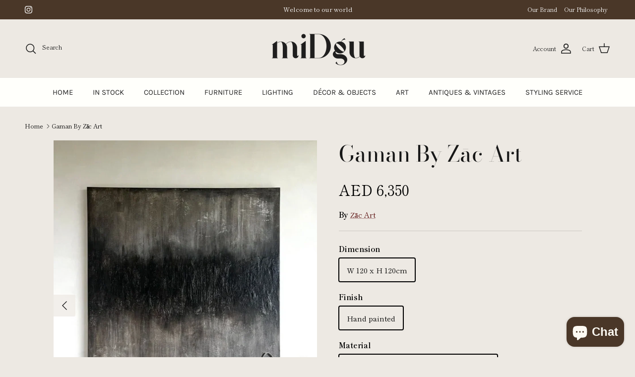

--- FILE ---
content_type: text/html; charset=utf-8
request_url: https://midgu.com/products/gaman-by-zac-art
body_size: 23683
content:
<!doctype html>
<html class="no-js" lang="en" dir="ltr">
<head><meta charset="utf-8">
<meta name="viewport" content="width=device-width,initial-scale=1">
<title>Gaman By Zāc Art &ndash; miDgu</title><link rel="canonical" href="https://midgu.com/products/gaman-by-zac-art"><meta name="description" content="&quot;Gaman&quot;captures the essence of wabi-sabi through its exploration of shadow and mood. Created with acrylic paint and plaster on canvas, this artwork invites viewers into a contemplative space where the beauty of imperfection reigns supreme. The color palette, dominated by shades of black and grey, sets a moody and intro"><meta property="og:site_name" content="miDgu">
<meta property="og:url" content="https://midgu.com/products/gaman-by-zac-art">
<meta property="og:title" content="Gaman By Zāc Art">
<meta property="og:type" content="product">
<meta property="og:description" content="&quot;Gaman&quot;captures the essence of wabi-sabi through its exploration of shadow and mood. Created with acrylic paint and plaster on canvas, this artwork invites viewers into a contemplative space where the beauty of imperfection reigns supreme. The color palette, dominated by shades of black and grey, sets a moody and intro"><meta property="og:image" content="http://midgu.com/cdn/shop/files/gaman-artwork-by-midgu-01.png?crop=center&height=1200&v=1704886801&width=1200">
  <meta property="og:image:secure_url" content="https://midgu.com/cdn/shop/files/gaman-artwork-by-midgu-01.png?crop=center&height=1200&v=1704886801&width=1200">
  <meta property="og:image:width" content="1024">
  <meta property="og:image:height" content="1024"><meta property="og:price:amount" content="6,350">
  <meta property="og:price:currency" content="AED"><meta name="twitter:card" content="summary_large_image">
<meta name="twitter:title" content="Gaman By Zāc Art">
<meta name="twitter:description" content="&quot;Gaman&quot;captures the essence of wabi-sabi through its exploration of shadow and mood. Created with acrylic paint and plaster on canvas, this artwork invites viewers into a contemplative space where the beauty of imperfection reigns supreme. The color palette, dominated by shades of black and grey, sets a moody and intro">
<style>@font-face {
  font-family: "Shippori Mincho";
  font-weight: 400;
  font-style: normal;
  font-display: fallback;
  src: url("//midgu.com/cdn/fonts/shippori_mincho/shipporimincho_n4.84f8b7ceff7f95df65cde9ab1ed190e83a4f5b7e.woff2") format("woff2"),
       url("//midgu.com/cdn/fonts/shippori_mincho/shipporimincho_n4.2a4eff622a8c9fcdc3c2b98b39815a9acc98b084.woff") format("woff");
}
@font-face {
  font-family: "Shippori Mincho";
  font-weight: 700;
  font-style: normal;
  font-display: fallback;
  src: url("//midgu.com/cdn/fonts/shippori_mincho/shipporimincho_n7.9e77de8bc0bf1927e80732dc039de3a859c3828f.woff2") format("woff2"),
       url("//midgu.com/cdn/fonts/shippori_mincho/shipporimincho_n7.e7c3b38de4602d95ee40af6123cb896c71d9c49d.woff") format("woff");
}
@font-face {
  font-family: "Shippori Mincho";
  font-weight: 500;
  font-style: normal;
  font-display: fallback;
  src: url("//midgu.com/cdn/fonts/shippori_mincho/shipporimincho_n5.96ee30e3395687d426d3ded2c4ae57eabcf0366a.woff2") format("woff2"),
       url("//midgu.com/cdn/fonts/shippori_mincho/shipporimincho_n5.17d6b6ab6d5486277060d336c46300174091153f.woff") format("woff");
}
@font-face {
  font-family: "Bodoni Moda";
  font-weight: 400;
  font-style: normal;
  font-display: fallback;
  src: url("//midgu.com/cdn/fonts/bodoni_moda/bodonimoda_n4.025af1859727a91866b3c708393a6dc972156491.woff2") format("woff2"),
       url("//midgu.com/cdn/fonts/bodoni_moda/bodonimoda_n4.aebb4417dfed0dc5ec4a330249c3862add089916.woff") format("woff");
}
@font-face {
  font-family: Cormorant;
  font-weight: 400;
  font-style: normal;
  font-display: fallback;
  src: url("//midgu.com/cdn/fonts/cormorant/cormorant_n4.bd66e8e0031690b46374315bd1c15a17a8dcd450.woff2") format("woff2"),
       url("//midgu.com/cdn/fonts/cormorant/cormorant_n4.e5604516683cb4cc166c001f2ff5f387255e3b45.woff") format("woff");
}
@font-face {
  font-family: Karla;
  font-weight: 400;
  font-style: normal;
  font-display: fallback;
  src: url("//midgu.com/cdn/fonts/karla/karla_n4.40497e07df527e6a50e58fb17ef1950c72f3e32c.woff2") format("woff2"),
       url("//midgu.com/cdn/fonts/karla/karla_n4.e9f6f9de321061073c6bfe03c28976ba8ce6ee18.woff") format("woff");
}
@font-face {
  font-family: Karla;
  font-weight: 600;
  font-style: normal;
  font-display: fallback;
  src: url("//midgu.com/cdn/fonts/karla/karla_n6.11d2ca9baa9358585c001bdea96cf4efec1c541a.woff2") format("woff2"),
       url("//midgu.com/cdn/fonts/karla/karla_n6.f61bdbc760ad3ce235abbf92fc104026b8312806.woff") format("woff");
}
:root {
  --page-container-width:          1600px;
  --reading-container-width:       720px;
  --divider-opacity:               0.14;
  --gutter-large:                  30px;
  --gutter-desktop:                20px;
  --gutter-mobile:                 16px;
  --section-padding:               50px;
  --larger-section-padding:        80px;
  --larger-section-padding-mobile: 60px;
  --largest-section-padding:       110px;
  --aos-animate-duration:          0.6s;

  --base-font-family:              "Shippori Mincho", serif;
  --base-font-weight:              400;
  --base-font-style:               normal;
  --heading-font-family:           "Bodoni Moda", serif;
  --heading-font-weight:           400;
  --heading-font-style:            normal;
  --logo-font-family:              Cormorant, serif;
  --logo-font-weight:              400;
  --logo-font-style:               normal;
  --nav-font-family:               Karla, sans-serif;
  --nav-font-weight:               400;
  --nav-font-style:                normal;

  --base-text-size:15px;
  --base-line-height:              1.6;
  --input-text-size:16px;
  --smaller-text-size-1:12px;
  --smaller-text-size-2:14px;
  --smaller-text-size-3:12px;
  --smaller-text-size-4:11px;
  --larger-text-size:45px;
  --super-large-text-size:79px;
  --super-large-mobile-text-size:36px;
  --larger-mobile-text-size:36px;
  --logo-text-size:31px;--btn-letter-spacing: 0.08em;
    --btn-text-transform: uppercase;
    --button-text-size: 13px;
    --quickbuy-button-text-size: 13;
    --small-feature-link-font-size: 0.75em;
    --input-btn-padding-top:             1.2em;
    --input-btn-padding-bottom:          1.2em;--heading-text-transform:none;
  --nav-text-size:                      15px;
  --mobile-menu-font-weight:            inherit;

  --body-bg-color:                      237 233 227;
  --bg-color:                           237 233 227;
  --body-text-color:                    0 0 0;
  --text-color:                         0 0 0;

  --header-text-col:                    #171717;--header-text-hover-col:             var(--header-text-col);--header-bg-col:                     #ede9e3;
  --heading-color:                     23 23 23;
  --body-heading-color:                23 23 23;
  --heading-divider-col:               #eae7e3;

  --logo-col:                          #171717;
  --main-nav-bg:                       #fffffb;
  --main-nav-link-col:                 #232323;
  --main-nav-link-hover-col:           #232323;
  --main-nav-link-featured-col:        #4a3728;

  --link-color:                        86 9 9;
  --body-link-color:                   86 9 9;

  --btn-bg-color:                        35 35 35;
  --btn-bg-hover-color:                  74 55 40;
  --btn-border-color:                    35 35 35;
  --btn-border-hover-color:              74 55 40;
  --btn-text-color:                      255 255 255;
  --btn-text-hover-color:                255 255 255;--btn-alt-bg-color:                    252 250 243;
  --btn-alt-text-color:                  35 35 35;
  --btn-alt-border-color:                35 35 35;
  --btn-alt-border-hover-color:          35 35 35;--btn-ter-bg-color:                    221 213 202;
  --btn-ter-text-color:                  0 0 0;
  --btn-ter-bg-hover-color:              35 35 35;
  --btn-ter-text-hover-color:            255 255 255;--btn-border-radius: 3px;--color-scheme-default:                             #ede9e3;
  --color-scheme-default-color:                       237 233 227;
  --color-scheme-default-text-color:                  0 0 0;
  --color-scheme-default-head-color:                  23 23 23;
  --color-scheme-default-link-color:                  86 9 9;
  --color-scheme-default-btn-text-color:              255 255 255;
  --color-scheme-default-btn-text-hover-color:        255 255 255;
  --color-scheme-default-btn-bg-color:                35 35 35;
  --color-scheme-default-btn-bg-hover-color:          74 55 40;
  --color-scheme-default-btn-border-color:            35 35 35;
  --color-scheme-default-btn-border-hover-color:      74 55 40;
  --color-scheme-default-btn-alt-text-color:          35 35 35;
  --color-scheme-default-btn-alt-bg-color:            252 250 243;
  --color-scheme-default-btn-alt-border-color:        35 35 35;
  --color-scheme-default-btn-alt-border-hover-color:  35 35 35;

  --color-scheme-1:                             #fcfaf3;
  --color-scheme-1-color:                       252 250 243;
  --color-scheme-1-text-color:                  92 92 92;
  --color-scheme-1-head-color:                  23 23 23;
  --color-scheme-1-link-color:                  193 100 82;
  --color-scheme-1-btn-text-color:              255 255 255;
  --color-scheme-1-btn-text-hover-color:        255 255 255;
  --color-scheme-1-btn-bg-color:                35 35 35;
  --color-scheme-1-btn-bg-hover-color:          0 0 0;
  --color-scheme-1-btn-border-color:            35 35 35;
  --color-scheme-1-btn-border-hover-color:      0 0 0;
  --color-scheme-1-btn-alt-text-color:          35 35 35;
  --color-scheme-1-btn-alt-bg-color:            255 255 255;
  --color-scheme-1-btn-alt-border-color:        35 35 35;
  --color-scheme-1-btn-alt-border-hover-color:  35 35 35;

  --color-scheme-2:                             #faf2e6;
  --color-scheme-2-color:                       250 242 230;
  --color-scheme-2-text-color:                  92 92 92;
  --color-scheme-2-head-color:                  23 23 23;
  --color-scheme-2-link-color:                  193 100 82;
  --color-scheme-2-btn-text-color:              255 255 255;
  --color-scheme-2-btn-text-hover-color:        255 255 255;
  --color-scheme-2-btn-bg-color:                35 35 35;
  --color-scheme-2-btn-bg-hover-color:          0 0 0;
  --color-scheme-2-btn-border-color:            35 35 35;
  --color-scheme-2-btn-border-hover-color:      0 0 0;
  --color-scheme-2-btn-alt-text-color:          35 35 35;
  --color-scheme-2-btn-alt-bg-color:            255 255 255;
  --color-scheme-2-btn-alt-border-color:        35 35 35;
  --color-scheme-2-btn-alt-border-hover-color:  35 35 35;

  /* Shop Pay payment terms */
  --payment-terms-background-color:    #ede9e3;--quickbuy-bg: 237 233 227;--body-input-background-color:       rgb(var(--body-bg-color));
  --input-background-color:            rgb(var(--body-bg-color));
  --body-input-text-color:             var(--body-text-color);
  --input-text-color:                  var(--body-text-color);
  --body-input-border-color:           rgb(178, 175, 170);
  --input-border-color:                rgb(178, 175, 170);
  --input-border-color-hover:          rgb(107, 105, 102);
  --input-border-color-active:         rgb(0, 0, 0);

  --swatch-cross-svg:                  url("data:image/svg+xml,%3Csvg xmlns='http://www.w3.org/2000/svg' width='240' height='240' viewBox='0 0 24 24' fill='none' stroke='rgb(178, 175, 170)' stroke-width='0.09' preserveAspectRatio='none' %3E%3Cline x1='24' y1='0' x2='0' y2='24'%3E%3C/line%3E%3C/svg%3E");
  --swatch-cross-hover:                url("data:image/svg+xml,%3Csvg xmlns='http://www.w3.org/2000/svg' width='240' height='240' viewBox='0 0 24 24' fill='none' stroke='rgb(107, 105, 102)' stroke-width='0.09' preserveAspectRatio='none' %3E%3Cline x1='24' y1='0' x2='0' y2='24'%3E%3C/line%3E%3C/svg%3E");
  --swatch-cross-active:               url("data:image/svg+xml,%3Csvg xmlns='http://www.w3.org/2000/svg' width='240' height='240' viewBox='0 0 24 24' fill='none' stroke='rgb(0, 0, 0)' stroke-width='0.09' preserveAspectRatio='none' %3E%3Cline x1='24' y1='0' x2='0' y2='24'%3E%3C/line%3E%3C/svg%3E");

  --footer-divider-col:                #fcfaf3;
  --footer-text-col:                   252 250 243;
  --footer-heading-col:                252 250 243;
  --footer-bg:                         #4a3728;--product-label-overlay-justify: flex-start;--product-label-overlay-align: flex-start;--product-label-overlay-reduction-text:   #ffffff;
  --product-label-overlay-reduction-bg:     #c20000;
  --product-label-overlay-stock-text:       #ffffff;
  --product-label-overlay-stock-bg:         #09728c;
  --product-label-overlay-new-text:         #ffffff;
  --product-label-overlay-new-bg:           #c16452;
  --product-label-overlay-meta-text:        #ffffff;
  --product-label-overlay-meta-bg:          #bd2585;
  --product-label-sale-text:                #560909;
  --product-label-sold-text:                #171717;
  --product-label-preorder-text:            #4a3728;

  --product-block-crop-align:               center;

  
  --product-block-price-align:              flex-start;
  --product-block-price-item-margin-start:  initial;
  --product-block-price-item-margin-end:    .5rem;
  

  --collection-block-image-position:   center center;

  --swatch-picker-image-size:          40px;
  --swatch-crop-align:                 center center;

  --image-overlay-text-color:          255 255 255;--image-overlay-bg:                  rgba(0, 0, 0, 0.12);
  --image-overlay-shadow-start:        rgb(0 0 0 / 0.16);
  --image-overlay-box-opacity:         0.88;.image-overlay--bg-box .text-overlay .text-overlay__text {
      --image-overlay-box-bg: 237 233 227;
      --heading-color: var(--body-heading-color);
      --text-color: var(--body-text-color);
      --link-color: var(--body-link-color);
    }--product-inventory-ok-box-color:            #f2faf0;
  --product-inventory-ok-text-color:           #108043;
  --product-inventory-ok-icon-box-fill-color:  #fff;
  --product-inventory-low-box-color:           #fcf1cd;
  --product-inventory-low-text-color:          #dd9a1a;
  --product-inventory-low-icon-box-fill-color: #fff;
  --product-inventory-low-text-color-channels: 16, 128, 67;
  --product-inventory-ok-text-color-channels:  221, 154, 26;

  --rating-star-color: 193 100 82;
}::selection {
    background: rgb(var(--body-heading-color));
    color: rgb(var(--body-bg-color));
  }
  ::-moz-selection {
    background: rgb(var(--body-heading-color));
    color: rgb(var(--body-bg-color));
  }.navigation .h1 {
  color: inherit !important;
}.use-color-scheme--default {
  --product-label-sale-text:           #560909;
  --product-label-sold-text:           #171717;
  --product-label-preorder-text:       #4a3728;
  --input-background-color:            rgb(var(--body-bg-color));
  --input-text-color:                  var(--body-input-text-color);
  --input-border-color:                rgb(178, 175, 170);
  --input-border-color-hover:          rgb(107, 105, 102);
  --input-border-color-active:         rgb(0, 0, 0);
}</style>

  <link href="//midgu.com/cdn/shop/t/26/assets/main.css?v=181073107730746733071721568692" rel="stylesheet" type="text/css" media="all" />
<link rel="preload" as="font" href="//midgu.com/cdn/fonts/shippori_mincho/shipporimincho_n4.84f8b7ceff7f95df65cde9ab1ed190e83a4f5b7e.woff2" type="font/woff2" crossorigin><link rel="preload" as="font" href="//midgu.com/cdn/fonts/bodoni_moda/bodonimoda_n4.025af1859727a91866b3c708393a6dc972156491.woff2" type="font/woff2" crossorigin><script>
    document.documentElement.className = document.documentElement.className.replace('no-js', 'js');

    window.theme = {
      info: {
        name: 'Symmetry',
        version: '7.2.1'
      },
      device: {
        hasTouch: window.matchMedia('(any-pointer: coarse)').matches,
        hasHover: window.matchMedia('(hover: hover)').matches
      },
      mediaQueries: {
        md: '(min-width: 768px)',
        productMediaCarouselBreak: '(min-width: 1041px)'
      },
      routes: {
        base: 'https://midgu.com',
        cart: '/cart',
        cartAdd: '/cart/add.js',
        cartUpdate: '/cart/update.js',
        predictiveSearch: '/search/suggest'
      },
      strings: {
        cartTermsConfirmation: "You must agree to the terms and conditions before continuing.",
        cartItemsQuantityError: "You can only add [QUANTITY] of this item to your cart.",
        generalSearchViewAll: "View all search results",
        noStock: "Sold out",
        noVariant: "Unavailable",
        productsProductChooseA: "Choose a",
        generalSearchPages: "Pages",
        generalSearchNoResultsWithoutTerms: "Sorry, we couldnʼt find any results",
        shippingCalculator: {
          singleRate: "There is one shipping rate for this destination:",
          multipleRates: "There are multiple shipping rates for this destination:",
          noRates: "We do not ship to this destination."
        }
      },
      settings: {
        moneyWithCurrencyFormat: "AED {{amount_no_decimals}} AED",
        cartType: "drawer",
        afterAddToCart: "drawer",
        quickbuyStyle: "off",
        externalLinksNewTab: true,
        internalLinksSmoothScroll: true
      }
    }

    theme.inlineNavigationCheck = function() {
      var pageHeader = document.querySelector('.pageheader'),
          inlineNavContainer = pageHeader.querySelector('.logo-area__left__inner'),
          inlineNav = inlineNavContainer.querySelector('.navigation--left');
      if (inlineNav && getComputedStyle(inlineNav).display != 'none') {
        var inlineMenuCentered = document.querySelector('.pageheader--layout-inline-menu-center'),
            logoContainer = document.querySelector('.logo-area__middle__inner');
        if(inlineMenuCentered) {
          var rightWidth = document.querySelector('.logo-area__right__inner').clientWidth,
              middleWidth = logoContainer.clientWidth,
              logoArea = document.querySelector('.logo-area'),
              computedLogoAreaStyle = getComputedStyle(logoArea),
              logoAreaInnerWidth = logoArea.clientWidth - Math.ceil(parseFloat(computedLogoAreaStyle.paddingLeft)) - Math.ceil(parseFloat(computedLogoAreaStyle.paddingRight)),
              availableNavWidth = logoAreaInnerWidth - Math.max(rightWidth, middleWidth) * 2 - 40;
          inlineNavContainer.style.maxWidth = availableNavWidth + 'px';
        }

        var firstInlineNavLink = inlineNav.querySelector('.navigation__item:first-child'),
            lastInlineNavLink = inlineNav.querySelector('.navigation__item:last-child');
        if (lastInlineNavLink) {
          var inlineNavWidth = null;
          if(document.querySelector('html[dir=rtl]')) {
            inlineNavWidth = firstInlineNavLink.offsetLeft - lastInlineNavLink.offsetLeft + firstInlineNavLink.offsetWidth;
          } else {
            inlineNavWidth = lastInlineNavLink.offsetLeft - firstInlineNavLink.offsetLeft + lastInlineNavLink.offsetWidth;
          }
          if (inlineNavContainer.offsetWidth >= inlineNavWidth) {
            pageHeader.classList.add('pageheader--layout-inline-permitted');
            var tallLogo = logoContainer.clientHeight > lastInlineNavLink.clientHeight + 20;
            if (tallLogo) {
              inlineNav.classList.add('navigation--tight-underline');
            } else {
              inlineNav.classList.remove('navigation--tight-underline');
            }
          } else {
            pageHeader.classList.remove('pageheader--layout-inline-permitted');
          }
        }
      }
    };

    theme.setInitialHeaderHeightProperty = () => {
      const section = document.querySelector('.section-header');
      if (section) {
        document.documentElement.style.setProperty('--theme-header-height', Math.ceil(section.clientHeight) + 'px');
      }
    };
  </script>

  <script src="//midgu.com/cdn/shop/t/26/assets/main.js?v=63521094751913525411721568692" defer></script>
    <script src="//midgu.com/cdn/shop/t/26/assets/animate-on-scroll.js?v=15249566486942820451721568691" defer></script>
    <link href="//midgu.com/cdn/shop/t/26/assets/animate-on-scroll.css?v=116824741000487223811721568691" rel="stylesheet" type="text/css" media="all" />
  

  <script>window.performance && window.performance.mark && window.performance.mark('shopify.content_for_header.start');</script><meta id="shopify-digital-wallet" name="shopify-digital-wallet" content="/68552294703/digital_wallets/dialog">
<link rel="alternate" type="application/json+oembed" href="https://midgu.com/products/gaman-by-zac-art.oembed">
<script async="async" src="/checkouts/internal/preloads.js?locale=en-AE"></script>
<script id="shopify-features" type="application/json">{"accessToken":"e2e438e7a7577ef723c98dbc99b08ab2","betas":["rich-media-storefront-analytics"],"domain":"midgu.com","predictiveSearch":true,"shopId":68552294703,"locale":"en"}</script>
<script>var Shopify = Shopify || {};
Shopify.shop = "midgu.myshopify.com";
Shopify.locale = "en";
Shopify.currency = {"active":"AED","rate":"1.0"};
Shopify.country = "AE";
Shopify.theme = {"name":"Symmetry 21.07.2024","id":170242441519,"schema_name":"Symmetry","schema_version":"7.2.1","theme_store_id":568,"role":"main"};
Shopify.theme.handle = "null";
Shopify.theme.style = {"id":null,"handle":null};
Shopify.cdnHost = "midgu.com/cdn";
Shopify.routes = Shopify.routes || {};
Shopify.routes.root = "/";</script>
<script type="module">!function(o){(o.Shopify=o.Shopify||{}).modules=!0}(window);</script>
<script>!function(o){function n(){var o=[];function n(){o.push(Array.prototype.slice.apply(arguments))}return n.q=o,n}var t=o.Shopify=o.Shopify||{};t.loadFeatures=n(),t.autoloadFeatures=n()}(window);</script>
<script id="shop-js-analytics" type="application/json">{"pageType":"product"}</script>
<script defer="defer" async type="module" src="//midgu.com/cdn/shopifycloud/shop-js/modules/v2/client.init-shop-cart-sync_BT-GjEfc.en.esm.js"></script>
<script defer="defer" async type="module" src="//midgu.com/cdn/shopifycloud/shop-js/modules/v2/chunk.common_D58fp_Oc.esm.js"></script>
<script defer="defer" async type="module" src="//midgu.com/cdn/shopifycloud/shop-js/modules/v2/chunk.modal_xMitdFEc.esm.js"></script>
<script type="module">
  await import("//midgu.com/cdn/shopifycloud/shop-js/modules/v2/client.init-shop-cart-sync_BT-GjEfc.en.esm.js");
await import("//midgu.com/cdn/shopifycloud/shop-js/modules/v2/chunk.common_D58fp_Oc.esm.js");
await import("//midgu.com/cdn/shopifycloud/shop-js/modules/v2/chunk.modal_xMitdFEc.esm.js");

  window.Shopify.SignInWithShop?.initShopCartSync?.({"fedCMEnabled":true,"windoidEnabled":true});

</script>
<script id="__st">var __st={"a":68552294703,"offset":14400,"reqid":"20b14941-d499-47ea-be22-c63714b1b427-1769103992","pageurl":"midgu.com\/products\/gaman-by-zac-art","u":"f894206374bf","p":"product","rtyp":"product","rid":9630355947823};</script>
<script>window.ShopifyPaypalV4VisibilityTracking = true;</script>
<script id="captcha-bootstrap">!function(){'use strict';const t='contact',e='account',n='new_comment',o=[[t,t],['blogs',n],['comments',n],[t,'customer']],c=[[e,'customer_login'],[e,'guest_login'],[e,'recover_customer_password'],[e,'create_customer']],r=t=>t.map((([t,e])=>`form[action*='/${t}']:not([data-nocaptcha='true']) input[name='form_type'][value='${e}']`)).join(','),a=t=>()=>t?[...document.querySelectorAll(t)].map((t=>t.form)):[];function s(){const t=[...o],e=r(t);return a(e)}const i='password',u='form_key',d=['recaptcha-v3-token','g-recaptcha-response','h-captcha-response',i],f=()=>{try{return window.sessionStorage}catch{return}},m='__shopify_v',_=t=>t.elements[u];function p(t,e,n=!1){try{const o=window.sessionStorage,c=JSON.parse(o.getItem(e)),{data:r}=function(t){const{data:e,action:n}=t;return t[m]||n?{data:e,action:n}:{data:t,action:n}}(c);for(const[e,n]of Object.entries(r))t.elements[e]&&(t.elements[e].value=n);n&&o.removeItem(e)}catch(o){console.error('form repopulation failed',{error:o})}}const l='form_type',E='cptcha';function T(t){t.dataset[E]=!0}const w=window,h=w.document,L='Shopify',v='ce_forms',y='captcha';let A=!1;((t,e)=>{const n=(g='f06e6c50-85a8-45c8-87d0-21a2b65856fe',I='https://cdn.shopify.com/shopifycloud/storefront-forms-hcaptcha/ce_storefront_forms_captcha_hcaptcha.v1.5.2.iife.js',D={infoText:'Protected by hCaptcha',privacyText:'Privacy',termsText:'Terms'},(t,e,n)=>{const o=w[L][v],c=o.bindForm;if(c)return c(t,g,e,D).then(n);var r;o.q.push([[t,g,e,D],n]),r=I,A||(h.body.append(Object.assign(h.createElement('script'),{id:'captcha-provider',async:!0,src:r})),A=!0)});var g,I,D;w[L]=w[L]||{},w[L][v]=w[L][v]||{},w[L][v].q=[],w[L][y]=w[L][y]||{},w[L][y].protect=function(t,e){n(t,void 0,e),T(t)},Object.freeze(w[L][y]),function(t,e,n,w,h,L){const[v,y,A,g]=function(t,e,n){const i=e?o:[],u=t?c:[],d=[...i,...u],f=r(d),m=r(i),_=r(d.filter((([t,e])=>n.includes(e))));return[a(f),a(m),a(_),s()]}(w,h,L),I=t=>{const e=t.target;return e instanceof HTMLFormElement?e:e&&e.form},D=t=>v().includes(t);t.addEventListener('submit',(t=>{const e=I(t);if(!e)return;const n=D(e)&&!e.dataset.hcaptchaBound&&!e.dataset.recaptchaBound,o=_(e),c=g().includes(e)&&(!o||!o.value);(n||c)&&t.preventDefault(),c&&!n&&(function(t){try{if(!f())return;!function(t){const e=f();if(!e)return;const n=_(t);if(!n)return;const o=n.value;o&&e.removeItem(o)}(t);const e=Array.from(Array(32),(()=>Math.random().toString(36)[2])).join('');!function(t,e){_(t)||t.append(Object.assign(document.createElement('input'),{type:'hidden',name:u})),t.elements[u].value=e}(t,e),function(t,e){const n=f();if(!n)return;const o=[...t.querySelectorAll(`input[type='${i}']`)].map((({name:t})=>t)),c=[...d,...o],r={};for(const[a,s]of new FormData(t).entries())c.includes(a)||(r[a]=s);n.setItem(e,JSON.stringify({[m]:1,action:t.action,data:r}))}(t,e)}catch(e){console.error('failed to persist form',e)}}(e),e.submit())}));const S=(t,e)=>{t&&!t.dataset[E]&&(n(t,e.some((e=>e===t))),T(t))};for(const o of['focusin','change'])t.addEventListener(o,(t=>{const e=I(t);D(e)&&S(e,y())}));const B=e.get('form_key'),M=e.get(l),P=B&&M;t.addEventListener('DOMContentLoaded',(()=>{const t=y();if(P)for(const e of t)e.elements[l].value===M&&p(e,B);[...new Set([...A(),...v().filter((t=>'true'===t.dataset.shopifyCaptcha))])].forEach((e=>S(e,t)))}))}(h,new URLSearchParams(w.location.search),n,t,e,['guest_login'])})(!0,!0)}();</script>
<script integrity="sha256-4kQ18oKyAcykRKYeNunJcIwy7WH5gtpwJnB7kiuLZ1E=" data-source-attribution="shopify.loadfeatures" defer="defer" src="//midgu.com/cdn/shopifycloud/storefront/assets/storefront/load_feature-a0a9edcb.js" crossorigin="anonymous"></script>
<script data-source-attribution="shopify.dynamic_checkout.dynamic.init">var Shopify=Shopify||{};Shopify.PaymentButton=Shopify.PaymentButton||{isStorefrontPortableWallets:!0,init:function(){window.Shopify.PaymentButton.init=function(){};var t=document.createElement("script");t.src="https://midgu.com/cdn/shopifycloud/portable-wallets/latest/portable-wallets.en.js",t.type="module",document.head.appendChild(t)}};
</script>
<script data-source-attribution="shopify.dynamic_checkout.buyer_consent">
  function portableWalletsHideBuyerConsent(e){var t=document.getElementById("shopify-buyer-consent"),n=document.getElementById("shopify-subscription-policy-button");t&&n&&(t.classList.add("hidden"),t.setAttribute("aria-hidden","true"),n.removeEventListener("click",e))}function portableWalletsShowBuyerConsent(e){var t=document.getElementById("shopify-buyer-consent"),n=document.getElementById("shopify-subscription-policy-button");t&&n&&(t.classList.remove("hidden"),t.removeAttribute("aria-hidden"),n.addEventListener("click",e))}window.Shopify?.PaymentButton&&(window.Shopify.PaymentButton.hideBuyerConsent=portableWalletsHideBuyerConsent,window.Shopify.PaymentButton.showBuyerConsent=portableWalletsShowBuyerConsent);
</script>
<script data-source-attribution="shopify.dynamic_checkout.cart.bootstrap">document.addEventListener("DOMContentLoaded",(function(){function t(){return document.querySelector("shopify-accelerated-checkout-cart, shopify-accelerated-checkout")}if(t())Shopify.PaymentButton.init();else{new MutationObserver((function(e,n){t()&&(Shopify.PaymentButton.init(),n.disconnect())})).observe(document.body,{childList:!0,subtree:!0})}}));
</script>
<script id="sections-script" data-sections="related-products" defer="defer" src="//midgu.com/cdn/shop/t/26/compiled_assets/scripts.js?v=569"></script>
<script>window.performance && window.performance.mark && window.performance.mark('shopify.content_for_header.end');</script>
<!-- CC Custom Head Start --><!-- CC Custom Head End --><script src="https://cdn.shopify.com/extensions/e8878072-2f6b-4e89-8082-94b04320908d/inbox-1254/assets/inbox-chat-loader.js" type="text/javascript" defer="defer"></script>
<link href="https://monorail-edge.shopifysvc.com" rel="dns-prefetch">
<script>(function(){if ("sendBeacon" in navigator && "performance" in window) {try {var session_token_from_headers = performance.getEntriesByType('navigation')[0].serverTiming.find(x => x.name == '_s').description;} catch {var session_token_from_headers = undefined;}var session_cookie_matches = document.cookie.match(/_shopify_s=([^;]*)/);var session_token_from_cookie = session_cookie_matches && session_cookie_matches.length === 2 ? session_cookie_matches[1] : "";var session_token = session_token_from_headers || session_token_from_cookie || "";function handle_abandonment_event(e) {var entries = performance.getEntries().filter(function(entry) {return /monorail-edge.shopifysvc.com/.test(entry.name);});if (!window.abandonment_tracked && entries.length === 0) {window.abandonment_tracked = true;var currentMs = Date.now();var navigation_start = performance.timing.navigationStart;var payload = {shop_id: 68552294703,url: window.location.href,navigation_start,duration: currentMs - navigation_start,session_token,page_type: "product"};window.navigator.sendBeacon("https://monorail-edge.shopifysvc.com/v1/produce", JSON.stringify({schema_id: "online_store_buyer_site_abandonment/1.1",payload: payload,metadata: {event_created_at_ms: currentMs,event_sent_at_ms: currentMs}}));}}window.addEventListener('pagehide', handle_abandonment_event);}}());</script>
<script id="web-pixels-manager-setup">(function e(e,d,r,n,o){if(void 0===o&&(o={}),!Boolean(null===(a=null===(i=window.Shopify)||void 0===i?void 0:i.analytics)||void 0===a?void 0:a.replayQueue)){var i,a;window.Shopify=window.Shopify||{};var t=window.Shopify;t.analytics=t.analytics||{};var s=t.analytics;s.replayQueue=[],s.publish=function(e,d,r){return s.replayQueue.push([e,d,r]),!0};try{self.performance.mark("wpm:start")}catch(e){}var l=function(){var e={modern:/Edge?\/(1{2}[4-9]|1[2-9]\d|[2-9]\d{2}|\d{4,})\.\d+(\.\d+|)|Firefox\/(1{2}[4-9]|1[2-9]\d|[2-9]\d{2}|\d{4,})\.\d+(\.\d+|)|Chrom(ium|e)\/(9{2}|\d{3,})\.\d+(\.\d+|)|(Maci|X1{2}).+ Version\/(15\.\d+|(1[6-9]|[2-9]\d|\d{3,})\.\d+)([,.]\d+|)( \(\w+\)|)( Mobile\/\w+|) Safari\/|Chrome.+OPR\/(9{2}|\d{3,})\.\d+\.\d+|(CPU[ +]OS|iPhone[ +]OS|CPU[ +]iPhone|CPU IPhone OS|CPU iPad OS)[ +]+(15[._]\d+|(1[6-9]|[2-9]\d|\d{3,})[._]\d+)([._]\d+|)|Android:?[ /-](13[3-9]|1[4-9]\d|[2-9]\d{2}|\d{4,})(\.\d+|)(\.\d+|)|Android.+Firefox\/(13[5-9]|1[4-9]\d|[2-9]\d{2}|\d{4,})\.\d+(\.\d+|)|Android.+Chrom(ium|e)\/(13[3-9]|1[4-9]\d|[2-9]\d{2}|\d{4,})\.\d+(\.\d+|)|SamsungBrowser\/([2-9]\d|\d{3,})\.\d+/,legacy:/Edge?\/(1[6-9]|[2-9]\d|\d{3,})\.\d+(\.\d+|)|Firefox\/(5[4-9]|[6-9]\d|\d{3,})\.\d+(\.\d+|)|Chrom(ium|e)\/(5[1-9]|[6-9]\d|\d{3,})\.\d+(\.\d+|)([\d.]+$|.*Safari\/(?![\d.]+ Edge\/[\d.]+$))|(Maci|X1{2}).+ Version\/(10\.\d+|(1[1-9]|[2-9]\d|\d{3,})\.\d+)([,.]\d+|)( \(\w+\)|)( Mobile\/\w+|) Safari\/|Chrome.+OPR\/(3[89]|[4-9]\d|\d{3,})\.\d+\.\d+|(CPU[ +]OS|iPhone[ +]OS|CPU[ +]iPhone|CPU IPhone OS|CPU iPad OS)[ +]+(10[._]\d+|(1[1-9]|[2-9]\d|\d{3,})[._]\d+)([._]\d+|)|Android:?[ /-](13[3-9]|1[4-9]\d|[2-9]\d{2}|\d{4,})(\.\d+|)(\.\d+|)|Mobile Safari.+OPR\/([89]\d|\d{3,})\.\d+\.\d+|Android.+Firefox\/(13[5-9]|1[4-9]\d|[2-9]\d{2}|\d{4,})\.\d+(\.\d+|)|Android.+Chrom(ium|e)\/(13[3-9]|1[4-9]\d|[2-9]\d{2}|\d{4,})\.\d+(\.\d+|)|Android.+(UC? ?Browser|UCWEB|U3)[ /]?(15\.([5-9]|\d{2,})|(1[6-9]|[2-9]\d|\d{3,})\.\d+)\.\d+|SamsungBrowser\/(5\.\d+|([6-9]|\d{2,})\.\d+)|Android.+MQ{2}Browser\/(14(\.(9|\d{2,})|)|(1[5-9]|[2-9]\d|\d{3,})(\.\d+|))(\.\d+|)|K[Aa][Ii]OS\/(3\.\d+|([4-9]|\d{2,})\.\d+)(\.\d+|)/},d=e.modern,r=e.legacy,n=navigator.userAgent;return n.match(d)?"modern":n.match(r)?"legacy":"unknown"}(),u="modern"===l?"modern":"legacy",c=(null!=n?n:{modern:"",legacy:""})[u],f=function(e){return[e.baseUrl,"/wpm","/b",e.hashVersion,"modern"===e.buildTarget?"m":"l",".js"].join("")}({baseUrl:d,hashVersion:r,buildTarget:u}),m=function(e){var d=e.version,r=e.bundleTarget,n=e.surface,o=e.pageUrl,i=e.monorailEndpoint;return{emit:function(e){var a=e.status,t=e.errorMsg,s=(new Date).getTime(),l=JSON.stringify({metadata:{event_sent_at_ms:s},events:[{schema_id:"web_pixels_manager_load/3.1",payload:{version:d,bundle_target:r,page_url:o,status:a,surface:n,error_msg:t},metadata:{event_created_at_ms:s}}]});if(!i)return console&&console.warn&&console.warn("[Web Pixels Manager] No Monorail endpoint provided, skipping logging."),!1;try{return self.navigator.sendBeacon.bind(self.navigator)(i,l)}catch(e){}var u=new XMLHttpRequest;try{return u.open("POST",i,!0),u.setRequestHeader("Content-Type","text/plain"),u.send(l),!0}catch(e){return console&&console.warn&&console.warn("[Web Pixels Manager] Got an unhandled error while logging to Monorail."),!1}}}}({version:r,bundleTarget:l,surface:e.surface,pageUrl:self.location.href,monorailEndpoint:e.monorailEndpoint});try{o.browserTarget=l,function(e){var d=e.src,r=e.async,n=void 0===r||r,o=e.onload,i=e.onerror,a=e.sri,t=e.scriptDataAttributes,s=void 0===t?{}:t,l=document.createElement("script"),u=document.querySelector("head"),c=document.querySelector("body");if(l.async=n,l.src=d,a&&(l.integrity=a,l.crossOrigin="anonymous"),s)for(var f in s)if(Object.prototype.hasOwnProperty.call(s,f))try{l.dataset[f]=s[f]}catch(e){}if(o&&l.addEventListener("load",o),i&&l.addEventListener("error",i),u)u.appendChild(l);else{if(!c)throw new Error("Did not find a head or body element to append the script");c.appendChild(l)}}({src:f,async:!0,onload:function(){if(!function(){var e,d;return Boolean(null===(d=null===(e=window.Shopify)||void 0===e?void 0:e.analytics)||void 0===d?void 0:d.initialized)}()){var d=window.webPixelsManager.init(e)||void 0;if(d){var r=window.Shopify.analytics;r.replayQueue.forEach((function(e){var r=e[0],n=e[1],o=e[2];d.publishCustomEvent(r,n,o)})),r.replayQueue=[],r.publish=d.publishCustomEvent,r.visitor=d.visitor,r.initialized=!0}}},onerror:function(){return m.emit({status:"failed",errorMsg:"".concat(f," has failed to load")})},sri:function(e){var d=/^sha384-[A-Za-z0-9+/=]+$/;return"string"==typeof e&&d.test(e)}(c)?c:"",scriptDataAttributes:o}),m.emit({status:"loading"})}catch(e){m.emit({status:"failed",errorMsg:(null==e?void 0:e.message)||"Unknown error"})}}})({shopId: 68552294703,storefrontBaseUrl: "https://midgu.com",extensionsBaseUrl: "https://extensions.shopifycdn.com/cdn/shopifycloud/web-pixels-manager",monorailEndpoint: "https://monorail-edge.shopifysvc.com/unstable/produce_batch",surface: "storefront-renderer",enabledBetaFlags: ["2dca8a86"],webPixelsConfigList: [{"id":"shopify-app-pixel","configuration":"{}","eventPayloadVersion":"v1","runtimeContext":"STRICT","scriptVersion":"0450","apiClientId":"shopify-pixel","type":"APP","privacyPurposes":["ANALYTICS","MARKETING"]},{"id":"shopify-custom-pixel","eventPayloadVersion":"v1","runtimeContext":"LAX","scriptVersion":"0450","apiClientId":"shopify-pixel","type":"CUSTOM","privacyPurposes":["ANALYTICS","MARKETING"]}],isMerchantRequest: false,initData: {"shop":{"name":"miDgu","paymentSettings":{"currencyCode":"AED"},"myshopifyDomain":"midgu.myshopify.com","countryCode":"AE","storefrontUrl":"https:\/\/midgu.com"},"customer":null,"cart":null,"checkout":null,"productVariants":[{"price":{"amount":6350.0,"currencyCode":"AED"},"product":{"title":"Gaman By Zāc Art","vendor":"Zāc Art","id":"9630355947823","untranslatedTitle":"Gaman By Zāc Art","url":"\/products\/gaman-by-zac-art","type":"Artwork"},"id":"48456085176623","image":{"src":"\/\/midgu.com\/cdn\/shop\/files\/gaman-artwork-by-midgu-03.png?v=1704886802"},"sku":"","title":"W 120 x H 120cm \/ Hand painted \/ Acrylic Paint \/ Plaster On Canvas \/ Soil","untranslatedTitle":"W 120 x H 120cm \/ Hand painted \/ Acrylic Paint \/ Plaster On Canvas \/ Soil"}],"purchasingCompany":null},},"https://midgu.com/cdn","fcfee988w5aeb613cpc8e4bc33m6693e112",{"modern":"","legacy":""},{"shopId":"68552294703","storefrontBaseUrl":"https:\/\/midgu.com","extensionBaseUrl":"https:\/\/extensions.shopifycdn.com\/cdn\/shopifycloud\/web-pixels-manager","surface":"storefront-renderer","enabledBetaFlags":"[\"2dca8a86\"]","isMerchantRequest":"false","hashVersion":"fcfee988w5aeb613cpc8e4bc33m6693e112","publish":"custom","events":"[[\"page_viewed\",{}],[\"product_viewed\",{\"productVariant\":{\"price\":{\"amount\":6350.0,\"currencyCode\":\"AED\"},\"product\":{\"title\":\"Gaman By Zāc Art\",\"vendor\":\"Zāc Art\",\"id\":\"9630355947823\",\"untranslatedTitle\":\"Gaman By Zāc Art\",\"url\":\"\/products\/gaman-by-zac-art\",\"type\":\"Artwork\"},\"id\":\"48456085176623\",\"image\":{\"src\":\"\/\/midgu.com\/cdn\/shop\/files\/gaman-artwork-by-midgu-03.png?v=1704886802\"},\"sku\":\"\",\"title\":\"W 120 x H 120cm \/ Hand painted \/ Acrylic Paint \/ Plaster On Canvas \/ Soil\",\"untranslatedTitle\":\"W 120 x H 120cm \/ Hand painted \/ Acrylic Paint \/ Plaster On Canvas \/ Soil\"}}]]"});</script><script>
  window.ShopifyAnalytics = window.ShopifyAnalytics || {};
  window.ShopifyAnalytics.meta = window.ShopifyAnalytics.meta || {};
  window.ShopifyAnalytics.meta.currency = 'AED';
  var meta = {"product":{"id":9630355947823,"gid":"gid:\/\/shopify\/Product\/9630355947823","vendor":"Zāc Art","type":"Artwork","handle":"gaman-by-zac-art","variants":[{"id":48456085176623,"price":635000,"name":"Gaman By Zāc Art - W 120 x H 120cm \/ Hand painted \/ Acrylic Paint \/ Plaster On Canvas \/ Soil","public_title":"W 120 x H 120cm \/ Hand painted \/ Acrylic Paint \/ Plaster On Canvas \/ Soil","sku":""}],"remote":false},"page":{"pageType":"product","resourceType":"product","resourceId":9630355947823,"requestId":"20b14941-d499-47ea-be22-c63714b1b427-1769103992"}};
  for (var attr in meta) {
    window.ShopifyAnalytics.meta[attr] = meta[attr];
  }
</script>
<script class="analytics">
  (function () {
    var customDocumentWrite = function(content) {
      var jquery = null;

      if (window.jQuery) {
        jquery = window.jQuery;
      } else if (window.Checkout && window.Checkout.$) {
        jquery = window.Checkout.$;
      }

      if (jquery) {
        jquery('body').append(content);
      }
    };

    var hasLoggedConversion = function(token) {
      if (token) {
        return document.cookie.indexOf('loggedConversion=' + token) !== -1;
      }
      return false;
    }

    var setCookieIfConversion = function(token) {
      if (token) {
        var twoMonthsFromNow = new Date(Date.now());
        twoMonthsFromNow.setMonth(twoMonthsFromNow.getMonth() + 2);

        document.cookie = 'loggedConversion=' + token + '; expires=' + twoMonthsFromNow;
      }
    }

    var trekkie = window.ShopifyAnalytics.lib = window.trekkie = window.trekkie || [];
    if (trekkie.integrations) {
      return;
    }
    trekkie.methods = [
      'identify',
      'page',
      'ready',
      'track',
      'trackForm',
      'trackLink'
    ];
    trekkie.factory = function(method) {
      return function() {
        var args = Array.prototype.slice.call(arguments);
        args.unshift(method);
        trekkie.push(args);
        return trekkie;
      };
    };
    for (var i = 0; i < trekkie.methods.length; i++) {
      var key = trekkie.methods[i];
      trekkie[key] = trekkie.factory(key);
    }
    trekkie.load = function(config) {
      trekkie.config = config || {};
      trekkie.config.initialDocumentCookie = document.cookie;
      var first = document.getElementsByTagName('script')[0];
      var script = document.createElement('script');
      script.type = 'text/javascript';
      script.onerror = function(e) {
        var scriptFallback = document.createElement('script');
        scriptFallback.type = 'text/javascript';
        scriptFallback.onerror = function(error) {
                var Monorail = {
      produce: function produce(monorailDomain, schemaId, payload) {
        var currentMs = new Date().getTime();
        var event = {
          schema_id: schemaId,
          payload: payload,
          metadata: {
            event_created_at_ms: currentMs,
            event_sent_at_ms: currentMs
          }
        };
        return Monorail.sendRequest("https://" + monorailDomain + "/v1/produce", JSON.stringify(event));
      },
      sendRequest: function sendRequest(endpointUrl, payload) {
        // Try the sendBeacon API
        if (window && window.navigator && typeof window.navigator.sendBeacon === 'function' && typeof window.Blob === 'function' && !Monorail.isIos12()) {
          var blobData = new window.Blob([payload], {
            type: 'text/plain'
          });

          if (window.navigator.sendBeacon(endpointUrl, blobData)) {
            return true;
          } // sendBeacon was not successful

        } // XHR beacon

        var xhr = new XMLHttpRequest();

        try {
          xhr.open('POST', endpointUrl);
          xhr.setRequestHeader('Content-Type', 'text/plain');
          xhr.send(payload);
        } catch (e) {
          console.log(e);
        }

        return false;
      },
      isIos12: function isIos12() {
        return window.navigator.userAgent.lastIndexOf('iPhone; CPU iPhone OS 12_') !== -1 || window.navigator.userAgent.lastIndexOf('iPad; CPU OS 12_') !== -1;
      }
    };
    Monorail.produce('monorail-edge.shopifysvc.com',
      'trekkie_storefront_load_errors/1.1',
      {shop_id: 68552294703,
      theme_id: 170242441519,
      app_name: "storefront",
      context_url: window.location.href,
      source_url: "//midgu.com/cdn/s/trekkie.storefront.46a754ac07d08c656eb845cfbf513dd9a18d4ced.min.js"});

        };
        scriptFallback.async = true;
        scriptFallback.src = '//midgu.com/cdn/s/trekkie.storefront.46a754ac07d08c656eb845cfbf513dd9a18d4ced.min.js';
        first.parentNode.insertBefore(scriptFallback, first);
      };
      script.async = true;
      script.src = '//midgu.com/cdn/s/trekkie.storefront.46a754ac07d08c656eb845cfbf513dd9a18d4ced.min.js';
      first.parentNode.insertBefore(script, first);
    };
    trekkie.load(
      {"Trekkie":{"appName":"storefront","development":false,"defaultAttributes":{"shopId":68552294703,"isMerchantRequest":null,"themeId":170242441519,"themeCityHash":"14173058375608257241","contentLanguage":"en","currency":"AED","eventMetadataId":"790d6f26-59fe-4bc7-9f33-d32ec12be574"},"isServerSideCookieWritingEnabled":true,"monorailRegion":"shop_domain","enabledBetaFlags":["65f19447"]},"Session Attribution":{},"S2S":{"facebookCapiEnabled":false,"source":"trekkie-storefront-renderer","apiClientId":580111}}
    );

    var loaded = false;
    trekkie.ready(function() {
      if (loaded) return;
      loaded = true;

      window.ShopifyAnalytics.lib = window.trekkie;

      var originalDocumentWrite = document.write;
      document.write = customDocumentWrite;
      try { window.ShopifyAnalytics.merchantGoogleAnalytics.call(this); } catch(error) {};
      document.write = originalDocumentWrite;

      window.ShopifyAnalytics.lib.page(null,{"pageType":"product","resourceType":"product","resourceId":9630355947823,"requestId":"20b14941-d499-47ea-be22-c63714b1b427-1769103992","shopifyEmitted":true});

      var match = window.location.pathname.match(/checkouts\/(.+)\/(thank_you|post_purchase)/)
      var token = match? match[1]: undefined;
      if (!hasLoggedConversion(token)) {
        setCookieIfConversion(token);
        window.ShopifyAnalytics.lib.track("Viewed Product",{"currency":"AED","variantId":48456085176623,"productId":9630355947823,"productGid":"gid:\/\/shopify\/Product\/9630355947823","name":"Gaman By Zāc Art - W 120 x H 120cm \/ Hand painted \/ Acrylic Paint \/ Plaster On Canvas \/ Soil","price":"6350.00","sku":"","brand":"Zāc Art","variant":"W 120 x H 120cm \/ Hand painted \/ Acrylic Paint \/ Plaster On Canvas \/ Soil","category":"Artwork","nonInteraction":true,"remote":false},undefined,undefined,{"shopifyEmitted":true});
      window.ShopifyAnalytics.lib.track("monorail:\/\/trekkie_storefront_viewed_product\/1.1",{"currency":"AED","variantId":48456085176623,"productId":9630355947823,"productGid":"gid:\/\/shopify\/Product\/9630355947823","name":"Gaman By Zāc Art - W 120 x H 120cm \/ Hand painted \/ Acrylic Paint \/ Plaster On Canvas \/ Soil","price":"6350.00","sku":"","brand":"Zāc Art","variant":"W 120 x H 120cm \/ Hand painted \/ Acrylic Paint \/ Plaster On Canvas \/ Soil","category":"Artwork","nonInteraction":true,"remote":false,"referer":"https:\/\/midgu.com\/products\/gaman-by-zac-art"});
      }
    });


        var eventsListenerScript = document.createElement('script');
        eventsListenerScript.async = true;
        eventsListenerScript.src = "//midgu.com/cdn/shopifycloud/storefront/assets/shop_events_listener-3da45d37.js";
        document.getElementsByTagName('head')[0].appendChild(eventsListenerScript);

})();</script>
<script
  defer
  src="https://midgu.com/cdn/shopifycloud/perf-kit/shopify-perf-kit-3.0.4.min.js"
  data-application="storefront-renderer"
  data-shop-id="68552294703"
  data-render-region="gcp-us-central1"
  data-page-type="product"
  data-theme-instance-id="170242441519"
  data-theme-name="Symmetry"
  data-theme-version="7.2.1"
  data-monorail-region="shop_domain"
  data-resource-timing-sampling-rate="10"
  data-shs="true"
  data-shs-beacon="true"
  data-shs-export-with-fetch="true"
  data-shs-logs-sample-rate="1"
  data-shs-beacon-endpoint="https://midgu.com/api/collect"
></script>
</head>

<body class="template-product
 template-suffix-preorder cc-animate-enabled">

  <a class="skip-link visually-hidden" href="#content" data-cs-role="skip">Skip to content</a><!-- BEGIN sections: header-group -->
<div id="shopify-section-sections--23106346254639__announcement-bar" class="shopify-section shopify-section-group-header-group section-announcement-bar">

<announcement-bar id="section-id-sections--23106346254639__announcement-bar" class="announcement-bar announcement-bar--with-announcement">
    <style data-shopify>
#section-id-sections--23106346254639__announcement-bar {
        --bg-color: #4a3728;
        --bg-gradient: ;
        --heading-color: 255 255 255;
        --text-color: 255 255 255;
        --link-color: 255 255 255;
        --announcement-font-size: 13px;
      }
    </style>
<div class="container container--no-max relative">
      <div class="announcement-bar__left desktop-only">
        
<ul class="social inline-flex flex-wrap"><li>
      <a class="social__link flex items-center justify-center" href="https://www.instagram.com/midguofficial/" target="_blank" rel="noopener" title="miDgu on Instagram"><svg class="icon" width="48" height="48" viewBox="0 0 48 48" aria-hidden="true" focusable="false" role="presentation"><path d="M24 0c-6.518 0-7.335.028-9.895.144-2.555.117-4.3.523-5.826 1.116-1.578.613-2.917 1.434-4.25 2.768C2.693 5.362 1.872 6.701 1.26 8.28.667 9.806.26 11.55.144 14.105.028 16.665 0 17.482 0 24s.028 7.335.144 9.895c.117 2.555.523 4.3 1.116 5.826.613 1.578 1.434 2.917 2.768 4.25 1.334 1.335 2.673 2.156 4.251 2.77 1.527.592 3.271.998 5.826 1.115 2.56.116 3.377.144 9.895.144s7.335-.028 9.895-.144c2.555-.117 4.3-.523 5.826-1.116 1.578-.613 2.917-1.434 4.25-2.768 1.335-1.334 2.156-2.673 2.77-4.251.592-1.527.998-3.271 1.115-5.826.116-2.56.144-3.377.144-9.895s-.028-7.335-.144-9.895c-.117-2.555-.523-4.3-1.116-5.826-.613-1.578-1.434-2.917-2.768-4.25-1.334-1.335-2.673-2.156-4.251-2.769-1.527-.593-3.271-1-5.826-1.116C31.335.028 30.518 0 24 0Zm0 4.324c6.408 0 7.167.025 9.698.14 2.34.107 3.61.498 4.457.827 1.12.435 1.92.955 2.759 1.795.84.84 1.36 1.64 1.795 2.76.33.845.72 2.116.827 4.456.115 2.53.14 3.29.14 9.698s-.025 7.167-.14 9.698c-.107 2.34-.498 3.61-.827 4.457-.435 1.12-.955 1.92-1.795 2.759-.84.84-1.64 1.36-2.76 1.795-.845.33-2.116.72-4.456.827-2.53.115-3.29.14-9.698.14-6.409 0-7.168-.025-9.698-.14-2.34-.107-3.61-.498-4.457-.827-1.12-.435-1.92-.955-2.759-1.795-.84-.84-1.36-1.64-1.795-2.76-.33-.845-.72-2.116-.827-4.456-.115-2.53-.14-3.29-.14-9.698s.025-7.167.14-9.698c.107-2.34.498-3.61.827-4.457.435-1.12.955-1.92 1.795-2.759.84-.84 1.64-1.36 2.76-1.795.845-.33 2.116-.72 4.456-.827 2.53-.115 3.29-.14 9.698-.14Zm0 7.352c-6.807 0-12.324 5.517-12.324 12.324 0 6.807 5.517 12.324 12.324 12.324 6.807 0 12.324-5.517 12.324-12.324 0-6.807-5.517-12.324-12.324-12.324ZM24 32a8 8 0 1 1 0-16 8 8 0 0 1 0 16Zm15.691-20.811a2.88 2.88 0 1 1-5.76 0 2.88 2.88 0 0 1 5.76 0Z" fill="currentColor" fill-rule="evenodd"/></svg><span class="visually-hidden">Instagram</span>
      </a>
    </li></ul>

      </div>

      <div class="announcement-bar__middle"><div class="announcement-bar__announcements"><div
                class="announcement"
                style="--heading-color: 255 255 255;
                    --text-color: 255 255 255;
                    --link-color: 255 255 255;
                " 
              ><div class="announcement__text">
                  Welcome to our world

                  
                </div>
              </div></div>
          <div class="announcement-bar__announcement-controller">
            <button class="announcement-button announcement-button--previous" aria-label="Previous"><svg width="24" height="24" viewBox="0 0 24 24" fill="none" stroke="currentColor" stroke-width="1.5" stroke-linecap="round" stroke-linejoin="round" class="icon feather feather-chevron-left" aria-hidden="true" focusable="false" role="presentation"><path d="m15 18-6-6 6-6"/></svg></button><button class="announcement-button announcement-button--next" aria-label="Next"><svg width="24" height="24" viewBox="0 0 24 24" fill="none" stroke="currentColor" stroke-width="1.5" stroke-linecap="round" stroke-linejoin="round" class="icon feather feather-chevron-right" aria-hidden="true" focusable="false" role="presentation"><path d="m9 18 6-6-6-6"/></svg></button>
          </div></div>

      <div class="announcement-bar__right desktop-only">
        
          <span class="inline-menu">
            
              <a class="inline-menu__link announcement-bar__link" href="/pages/about-us">Our Brand</a>
            
              <a class="inline-menu__link announcement-bar__link" href="/pages/midgu-philosophy">Our Philosophy</a>
            
          </span>
        
        
          <div class="header-localization">
            

<script src="//midgu.com/cdn/shop/t/26/assets/custom-select.js?v=147432982730571550041721568691" defer="defer"></script><form method="post" action="/localization" id="annbar-localization" accept-charset="UTF-8" class="form localization no-js-hidden" enctype="multipart/form-data"><input type="hidden" name="form_type" value="localization" /><input type="hidden" name="utf8" value="✓" /><input type="hidden" name="_method" value="put" /><input type="hidden" name="return_to" value="/products/gaman-by-zac-art" /><div class="localization__grid"></div><script>
      customElements.whenDefined('custom-select').then(() => {
        if (!customElements.get('country-selector')) {
          class CountrySelector extends customElements.get('custom-select') {
            constructor() {
              super();
              this.loaded = false;
            }

            async showListbox() {
              if (this.loaded) {
                super.showListbox();
                return;
              }

              this.button.classList.add('is-loading');
              this.button.setAttribute('aria-disabled', 'true');

              try {
                const response = await fetch('?section_id=country-selector');
                if (!response.ok) throw new Error(response.status);

                const tmpl = document.createElement('template');
                tmpl.innerHTML = await response.text();

                const el = tmpl.content.querySelector('.custom-select__listbox');
                this.listbox.innerHTML = el.innerHTML;

                this.options = this.querySelectorAll('.custom-select__option');

                this.popular = this.querySelectorAll('[data-popular]');
                if (this.popular.length) {
                  this.popular[this.popular.length - 1].closest('.custom-select__option')
                    .classList.add('custom-select__option--visual-group-end');
                }

                this.selectedOption = this.querySelector('[aria-selected="true"]');
                if (!this.selectedOption) {
                  this.selectedOption = this.listbox.firstElementChild;
                }

                this.loaded = true;
              } catch {
                this.listbox.innerHTML = '<li>Error fetching countries, please try again.</li>';
              } finally {
                super.showListbox();
                this.button.classList.remove('is-loading');
                this.button.setAttribute('aria-disabled', 'false');
              }
            }

            setButtonWidth() {
              return;
            }
          }

          customElements.define('country-selector', CountrySelector);
        }
      });
    </script><script>
    document.getElementById('annbar-localization').addEventListener('change', (evt) => {
      const input = evt.target.closest('.localization__selector').firstElementChild;
      if (input && input.tagName === 'INPUT') {
        input.value = evt.detail ? evt.detail.selectedValue : evt.target.value;
        evt.currentTarget.submit();
      }
    });
  </script></form>
          </div>
        
      </div>
    </div>
  </announcement-bar>
</div><div id="shopify-section-sections--23106346254639__header" class="shopify-section shopify-section-group-header-group section-header"><style data-shopify>
  .logo img {
    width: 200px;
  }
  .logo-area__middle--logo-image {
    max-width: 200px;
  }
  @media (max-width: 767.98px) {
    .logo img {
      width: 145px;
    }
  }.section-header {
    position: -webkit-sticky;
    position: sticky;
  }</style>
<page-header data-section-id="sections--23106346254639__header">
  <div id="pageheader" class="pageheader pageheader--layout-underneath pageheader--sticky">
    <div class="logo-area container container--no-max">
      <div class="logo-area__left">
        <div class="logo-area__left__inner">
          <button class="mobile-nav-toggle" aria-label="Menu" aria-controls="main-nav"><svg width="24" height="24" viewBox="0 0 24 24" fill="none" stroke="currentColor" stroke-width="1.5" stroke-linecap="round" stroke-linejoin="round" class="icon feather feather-menu" aria-hidden="true" focusable="false" role="presentation"><path d="M3 12h18M3 6h18M3 18h18"/></svg></button>
          
            <a class="show-search-link" href="/search" aria-label="Search">
              <span class="show-search-link__icon"><svg class="icon" width="24" height="24" viewBox="0 0 24 24" aria-hidden="true" focusable="false" role="presentation"><g transform="translate(3 3)" stroke="currentColor" stroke-width="1.5" fill="none" fill-rule="evenodd"><circle cx="7.824" cy="7.824" r="7.824"/><path stroke-linecap="square" d="m13.971 13.971 4.47 4.47"/></g></svg></span>
              <span class="show-search-link__text">Search</span>
            </a>
          
          
        </div>
      </div>

      <div class="logo-area__middle logo-area__middle--logo-image">
        <div class="logo-area__middle__inner">
          <div class="logo"><a class="logo__link" href="/" title="miDgu"><img class="logo__image" src="//midgu.com/cdn/shop/files/miDgu.com_logo.png?v=1705001789&width=400" alt="miDgu" itemprop="logo" width="520" height="200" loading="eager" /></a></div>
        </div>
      </div>

      <div class="logo-area__right">
        <div class="logo-area__right__inner">
          
            
              <a class="header-account-link" href="https://shopify.com/68552294703/account?locale=en&region_country=AE" aria-label="Account">
                <span class="header-account-link__text visually-hidden-mobile">Account</span>
                <span class="header-account-link__icon"><svg class="icon" width="24" height="24" viewBox="0 0 24 24" aria-hidden="true" focusable="false" role="presentation"><g fill="none" fill-rule="evenodd"><path d="M12 2a5 5 0 1 1 0 10 5 5 0 0 1 0-10Zm0 1.429a3.571 3.571 0 1 0 0 7.142 3.571 3.571 0 0 0 0-7.142Z" fill="currentColor"/><path d="M3 18.25c0-2.486 4.542-4 9.028-4 4.486 0 8.972 1.514 8.972 4v3H3v-3Z" stroke="currentColor" stroke-width="1.5"/><circle stroke="currentColor" stroke-width="1.5" cx="12" cy="7" r="4.25"/></g></svg></span>
              </a>
            
          
          
            <a class="show-search-link" href="/search">
              <span class="show-search-link__text visually-hidden-mobile">Search</span>
              <span class="show-search-link__icon"><svg class="icon" width="24" height="24" viewBox="0 0 24 24" aria-hidden="true" focusable="false" role="presentation"><g transform="translate(3 3)" stroke="currentColor" stroke-width="1.5" fill="none" fill-rule="evenodd"><circle cx="7.824" cy="7.824" r="7.824"/><path stroke-linecap="square" d="m13.971 13.971 4.47 4.47"/></g></svg></span>
            </a>
          
<a href="/cart" class="cart-link" data-hash="e3b0c44298fc1c149afbf4c8996fb92427ae41e4649b934ca495991b7852b855">
            <span class="cart-link__label visually-hidden-mobile">Cart</span>
            <span class="cart-link__icon"><svg class="icon" width="24" height="24" viewBox="0 0 24 24" aria-hidden="true" focusable="false" role="presentation"><g fill="none" fill-rule="evenodd" stroke="currentColor" stroke-width="1.5"><path d="M2 9.25h20l-4 12H6z"/><path stroke-linecap="square" d="M12 9V3"/></g></svg><span class="cart-link__count"></span>
            </span>
          </a>
        </div>
      </div>
    </div><script src="//midgu.com/cdn/shop/t/26/assets/main-search.js?v=41385668864891259371721568692" defer></script>
      <main-search class="main-search "
          data-quick-search="true"
          data-quick-search-meta="false">

        <div class="main-search__container container">
          <button class="main-search__close" aria-label="Close"><svg width="24" height="24" viewBox="0 0 24 24" fill="none" stroke="currentColor" stroke-width="1" stroke-linecap="round" stroke-linejoin="round" class="icon feather feather-x" aria-hidden="true" focusable="false" role="presentation"><path d="M18 6 6 18M6 6l12 12"/></svg></button>

          <form class="main-search__form" action="/search" method="get" autocomplete="off">
            <div class="main-search__input-container">
              <input class="main-search__input" type="text" name="q" autocomplete="off" placeholder="Search our store" aria-label="Search" />
              <button class="main-search__button" type="submit" aria-label="Search"><svg class="icon" width="24" height="24" viewBox="0 0 24 24" aria-hidden="true" focusable="false" role="presentation"><g transform="translate(3 3)" stroke="currentColor" stroke-width="1.5" fill="none" fill-rule="evenodd"><circle cx="7.824" cy="7.824" r="7.824"/><path stroke-linecap="square" d="m13.971 13.971 4.47 4.47"/></g></svg></button>
            </div><script src="//midgu.com/cdn/shop/t/26/assets/search-suggestions.js?v=136224079820713396391721568692" defer></script>
              <search-suggestions></search-suggestions></form>

          <div class="main-search__results"></div>

          
        </div>
      </main-search></div>

  <main-navigation id="main-nav" class="desktop-only" data-proxy-nav="proxy-nav">
    <div class="navigation navigation--main" role="navigation" aria-label="Primary">
      <div class="navigation__tier-1-container">
        <ul class="navigation__tier-1">
  
<li class="navigation__item">
      <a href="/" class="navigation__link" >HOME</a>

      
    </li>
  
<li class="navigation__item">
      <a href="/collections/in-stock" class="navigation__link" >IN STOCK</a>

      
    </li>
  
<li class="navigation__item navigation__item--with-children navigation__item--with-small-menu">
      <a href="/collections" class="navigation__link" aria-haspopup="true" aria-expanded="false" aria-controls="NavigationTier2-3">COLLECTION</a>

      
        <a class="navigation__children-toggle" href="#" aria-label="Show links"><svg width="24" height="24" viewBox="0 0 24 24" fill="none" stroke="currentColor" stroke-width="1.3" stroke-linecap="round" stroke-linejoin="round" class="icon feather feather-chevron-down" aria-hidden="true" focusable="false" role="presentation"><path d="m6 9 6 6 6-6"/></svg></a>

        <div id="NavigationTier2-3" class="navigation__tier-2-container navigation__child-tier"><div class="container">
              <ul class="navigation__tier-2">
                
                  
                    <li class="navigation__item">
                      <a href="/collections/midgu-collective" class="navigation__link" >miDgu Collective</a>
                      

                      
                    </li>
                  
                    <li class="navigation__item">
                      <a href="/collections/antiques-and-vintages" class="navigation__link" >Antiques &amp; Vintages</a>
                      

                      
                    </li>
                  
                    <li class="navigation__item">
                      <a href="/collections/collectible-design" class="navigation__link" >Collectible Design</a>
                      

                      
                    </li>
                  
                    <li class="navigation__item">
                      <a href="/collections/midgu-artworks" class="navigation__link" >miDgu Artworks</a>
                      

                      
                    </li>
                  
                    <li class="navigation__item">
                      <a href="/collections/midgu-chinoiserie" class="navigation__link" >miDgu Chinoiserie</a>
                      

                      
                    </li>
                  
                

                
</ul>
            </div></div>
      
    </li>
  
<li class="navigation__item navigation__item--with-children navigation__item--with-mega-menu">
      <a href="/collections/furniture" class="navigation__link" aria-haspopup="true" aria-expanded="false" aria-controls="NavigationTier2-4">FURNITURE</a>

      
        <a class="navigation__children-toggle" href="#" aria-label="Show links"><svg width="24" height="24" viewBox="0 0 24 24" fill="none" stroke="currentColor" stroke-width="1.3" stroke-linecap="round" stroke-linejoin="round" class="icon feather feather-chevron-down" aria-hidden="true" focusable="false" role="presentation"><path d="m6 9 6 6 6-6"/></svg></a>

        <div id="NavigationTier2-4" class="navigation__tier-2-container navigation__child-tier"><div class="container">
              <ul class="navigation__tier-2 navigation__columns navigation__columns--count-3">
                
                  
                    <li class="navigation__item navigation__item--with-children navigation__column">
                      <a href="/collections/seating" class="navigation__link navigation__column-title" aria-haspopup="true" aria-expanded="false">Seating</a>
                      
                        <a class="navigation__children-toggle" href="#" aria-label="Show links"><svg width="24" height="24" viewBox="0 0 24 24" fill="none" stroke="currentColor" stroke-width="1.3" stroke-linecap="round" stroke-linejoin="round" class="icon feather feather-chevron-down" aria-hidden="true" focusable="false" role="presentation"><path d="m6 9 6 6 6-6"/></svg></a>
                      

                      
                        <div class="navigation__tier-3-container navigation__child-tier">
                          <ul class="navigation__tier-3">
                            
                            <li class="navigation__item">
                              <a class="navigation__link" href="/collections/accent-chairs">Accent Chairs</a>
                            </li>
                            
                            <li class="navigation__item">
                              <a class="navigation__link" href="/collections/dining-chairs">Dining Chairs</a>
                            </li>
                            
                            <li class="navigation__item">
                              <a class="navigation__link" href="/collections/sofas">Sofas</a>
                            </li>
                            
                            <li class="navigation__item">
                              <a class="navigation__link" href="/collections/stools">Stools</a>
                            </li>
                            
                            <li class="navigation__item">
                              <a class="navigation__link" href="/collections/benches">Benches</a>
                            </li>
                            
                          </ul>
                        </div>
                      
                    </li>
                  
                    <li class="navigation__item navigation__item--with-children navigation__column">
                      <a href="/collections/tables" class="navigation__link navigation__column-title" aria-haspopup="true" aria-expanded="false">Tables</a>
                      
                        <a class="navigation__children-toggle" href="#" aria-label="Show links"><svg width="24" height="24" viewBox="0 0 24 24" fill="none" stroke="currentColor" stroke-width="1.3" stroke-linecap="round" stroke-linejoin="round" class="icon feather feather-chevron-down" aria-hidden="true" focusable="false" role="presentation"><path d="m6 9 6 6 6-6"/></svg></a>
                      

                      
                        <div class="navigation__tier-3-container navigation__child-tier">
                          <ul class="navigation__tier-3">
                            
                            <li class="navigation__item">
                              <a class="navigation__link" href="/collections/side-tables">Side Tables</a>
                            </li>
                            
                            <li class="navigation__item">
                              <a class="navigation__link" href="/collections/coffee-tables">Coffee Tables</a>
                            </li>
                            
                            <li class="navigation__item">
                              <a class="navigation__link" href="/collections/dining-tables">Dining Tables</a>
                            </li>
                            
                            <li class="navigation__item">
                              <a class="navigation__link" href="/collections/console-tables">Console Tables</a>
                            </li>
                            
                            <li class="navigation__item">
                              <a class="navigation__link" href="/collections/desks">Desks</a>
                            </li>
                            
                          </ul>
                        </div>
                      
                    </li>
                  
                    <li class="navigation__item navigation__item--with-children navigation__column">
                      <a href="/collections/storage" class="navigation__link navigation__column-title" aria-haspopup="true" aria-expanded="false">Storage</a>
                      
                        <a class="navigation__children-toggle" href="#" aria-label="Show links"><svg width="24" height="24" viewBox="0 0 24 24" fill="none" stroke="currentColor" stroke-width="1.3" stroke-linecap="round" stroke-linejoin="round" class="icon feather feather-chevron-down" aria-hidden="true" focusable="false" role="presentation"><path d="m6 9 6 6 6-6"/></svg></a>
                      

                      
                        <div class="navigation__tier-3-container navigation__child-tier">
                          <ul class="navigation__tier-3">
                            
                            <li class="navigation__item">
                              <a class="navigation__link" href="/collections/cabinets-sideboards">Cabinets &amp; Sideboards</a>
                            </li>
                            
                            <li class="navigation__item">
                              <a class="navigation__link" href="/collections/bookcases-shelving">Bookcases &amp; Shelving</a>
                            </li>
                            
                          </ul>
                        </div>
                      
                    </li>
                  
                

                
</ul>
            </div></div>
      
    </li>
  
<li class="navigation__item navigation__item--with-children navigation__item--with-small-menu">
      <a href="/collections/lights" class="navigation__link" aria-haspopup="true" aria-expanded="false" aria-controls="NavigationTier2-5">LIGHTING</a>

      
        <a class="navigation__children-toggle" href="#" aria-label="Show links"><svg width="24" height="24" viewBox="0 0 24 24" fill="none" stroke="currentColor" stroke-width="1.3" stroke-linecap="round" stroke-linejoin="round" class="icon feather feather-chevron-down" aria-hidden="true" focusable="false" role="presentation"><path d="m6 9 6 6 6-6"/></svg></a>

        <div id="NavigationTier2-5" class="navigation__tier-2-container navigation__child-tier"><div class="container">
              <ul class="navigation__tier-2">
                
                  
                    <li class="navigation__item">
                      <a href="/collections/table-lamps" class="navigation__link" >Table Lamps</a>
                      

                      
                    </li>
                  
                    <li class="navigation__item">
                      <a href="/collections/floor-lamps" class="navigation__link" >Floor Lamps</a>
                      

                      
                    </li>
                  
                    <li class="navigation__item">
                      <a href="/collections/wall-lamps" class="navigation__link" >Wall Lamps</a>
                      

                      
                    </li>
                  
                    <li class="navigation__item">
                      <a href="/collections/chandeliers" class="navigation__link" >Chandeliers</a>
                      

                      
                    </li>
                  
                    <li class="navigation__item">
                      <a href="/collections/pendants" class="navigation__link" >Pendants</a>
                      

                      
                    </li>
                  
                

                
</ul>
            </div></div>
      
    </li>
  
<li class="navigation__item navigation__item--with-children navigation__item--with-small-menu">
      <a href="/collections/decor-and-objects" class="navigation__link" aria-haspopup="true" aria-expanded="false" aria-controls="NavigationTier2-6">DÉCOR &amp; OBJECTS</a>

      
        <a class="navigation__children-toggle" href="#" aria-label="Show links"><svg width="24" height="24" viewBox="0 0 24 24" fill="none" stroke="currentColor" stroke-width="1.3" stroke-linecap="round" stroke-linejoin="round" class="icon feather feather-chevron-down" aria-hidden="true" focusable="false" role="presentation"><path d="m6 9 6 6 6-6"/></svg></a>

        <div id="NavigationTier2-6" class="navigation__tier-2-container navigation__child-tier"><div class="container">
              <ul class="navigation__tier-2">
                
                  
                    <li class="navigation__item">
                      <a href="/collections/vases-vessels" class="navigation__link" >Vases &amp; Vessels</a>
                      

                      
                    </li>
                  
                    <li class="navigation__item">
                      <a href="/collections/sculptural-decor" class="navigation__link" >Sculptural Décor</a>
                      

                      
                    </li>
                  
                    <li class="navigation__item">
                      <a href="/collections/candles-candle-holders" class="navigation__link" >Candles &amp; Candle Holders</a>
                      

                      
                    </li>
                  
                    <li class="navigation__item">
                      <a href="/collections/decorative-bowls-trays" class="navigation__link" >Decorative Bowls &amp; Trays</a>
                      

                      
                    </li>
                  
                    <li class="navigation__item">
                      <a href="/collections/plinths-and-pedestals" class="navigation__link" >Plinths and Pedestals</a>
                      

                      
                    </li>
                  
                    <li class="navigation__item">
                      <a href="/collections/screens" class="navigation__link" >Screens</a>
                      

                      
                    </li>
                  
                    <li class="navigation__item">
                      <a href="/collections/mirrors" class="navigation__link" >Mirrors</a>
                      

                      
                    </li>
                  
                

                
</ul>
            </div></div>
      
    </li>
  
<li class="navigation__item navigation__item--with-children navigation__item--with-small-menu">
      <a href="/collections/art" class="navigation__link" aria-haspopup="true" aria-expanded="false" aria-controls="NavigationTier2-7">ART</a>

      
        <a class="navigation__children-toggle" href="#" aria-label="Show links"><svg width="24" height="24" viewBox="0 0 24 24" fill="none" stroke="currentColor" stroke-width="1.3" stroke-linecap="round" stroke-linejoin="round" class="icon feather feather-chevron-down" aria-hidden="true" focusable="false" role="presentation"><path d="m6 9 6 6 6-6"/></svg></a>

        <div id="NavigationTier2-7" class="navigation__tier-2-container navigation__child-tier"><div class="container">
              <ul class="navigation__tier-2">
                
                  
                    <li class="navigation__item">
                      <a href="/collections/paintings" class="navigation__link" >Paintings</a>
                      

                      
                    </li>
                  
                    <li class="navigation__item">
                      <a href="/collections/prints" class="navigation__link" >Prints</a>
                      

                      
                    </li>
                  
                    <li class="navigation__item">
                      <a href="/collections/wall-art" class="navigation__link" >Wall Arts</a>
                      

                      
                    </li>
                  
                

                
</ul>
            </div></div>
      
    </li>
  
<li class="navigation__item">
      <a href="/collections/antiques-and-vintages" class="navigation__link" >ANTIQUES &amp; VINTAGES</a>

      
    </li>
  
<li class="navigation__item">
      <a href="/pages/styling-service" class="navigation__link" >STYLING SERVICE</a>

      
    </li>
  
</ul>
      </div>
    </div><script class="mobile-navigation-drawer-template" type="text/template">
      <div class="mobile-navigation-drawer" data-mobile-expand-with-entire-link="true">
        <div class="navigation navigation--main" role="navigation" aria-label="Primary">
          <div class="navigation__tier-1-container">
            <div class="navigation__mobile-header">
              <a href="#" class="mobile-nav-back has-ltr-icon" aria-label="Back"><svg width="24" height="24" viewBox="0 0 24 24" fill="none" stroke="currentColor" stroke-width="1.3" stroke-linecap="round" stroke-linejoin="round" class="icon feather feather-chevron-left" aria-hidden="true" focusable="false" role="presentation"><path d="m15 18-6-6 6-6"/></svg></a>
              <span class="mobile-nav-title"></span>
              <a href="#" class="mobile-nav-toggle"  aria-label="Close"><svg width="24" height="24" viewBox="0 0 24 24" fill="none" stroke="currentColor" stroke-width="1.3" stroke-linecap="round" stroke-linejoin="round" class="icon feather feather-x" aria-hidden="true" focusable="false" role="presentation"><path d="M18 6 6 18M6 6l12 12"/></svg></a>
            </div>
            <ul class="navigation__tier-1">
  
<li class="navigation__item">
      <a href="/" class="navigation__link" >HOME</a>

      
    </li>
  
<li class="navigation__item">
      <a href="/collections/in-stock" class="navigation__link" >IN STOCK</a>

      
    </li>
  
<li class="navigation__item navigation__item--with-children navigation__item--with-small-menu">
      <a href="/collections" class="navigation__link" aria-haspopup="true" aria-expanded="false" aria-controls="NavigationTier2-3-mob">COLLECTION</a>

      
        <a class="navigation__children-toggle" href="#" aria-label="Show links"><svg width="24" height="24" viewBox="0 0 24 24" fill="none" stroke="currentColor" stroke-width="1.3" stroke-linecap="round" stroke-linejoin="round" class="icon feather feather-chevron-down" aria-hidden="true" focusable="false" role="presentation"><path d="m6 9 6 6 6-6"/></svg></a>

        <div id="NavigationTier2-3-mob" class="navigation__tier-2-container navigation__child-tier"><div class="container">
              <ul class="navigation__tier-2">
                
                  
                    <li class="navigation__item">
                      <a href="/collections/midgu-collective" class="navigation__link" >miDgu Collective</a>
                      

                      
                    </li>
                  
                    <li class="navigation__item">
                      <a href="/collections/antiques-and-vintages" class="navigation__link" >Antiques &amp; Vintages</a>
                      

                      
                    </li>
                  
                    <li class="navigation__item">
                      <a href="/collections/collectible-design" class="navigation__link" >Collectible Design</a>
                      

                      
                    </li>
                  
                    <li class="navigation__item">
                      <a href="/collections/midgu-artworks" class="navigation__link" >miDgu Artworks</a>
                      

                      
                    </li>
                  
                    <li class="navigation__item">
                      <a href="/collections/midgu-chinoiserie" class="navigation__link" >miDgu Chinoiserie</a>
                      

                      
                    </li>
                  
                

                
</ul>
            </div></div>
      
    </li>
  
<li class="navigation__item navigation__item--with-children navigation__item--with-mega-menu">
      <a href="/collections/furniture" class="navigation__link" aria-haspopup="true" aria-expanded="false" aria-controls="NavigationTier2-4-mob">FURNITURE</a>

      
        <a class="navigation__children-toggle" href="#" aria-label="Show links"><svg width="24" height="24" viewBox="0 0 24 24" fill="none" stroke="currentColor" stroke-width="1.3" stroke-linecap="round" stroke-linejoin="round" class="icon feather feather-chevron-down" aria-hidden="true" focusable="false" role="presentation"><path d="m6 9 6 6 6-6"/></svg></a>

        <div id="NavigationTier2-4-mob" class="navigation__tier-2-container navigation__child-tier"><div class="container">
              <ul class="navigation__tier-2 navigation__columns navigation__columns--count-3">
                
                  
                    <li class="navigation__item navigation__item--with-children navigation__column">
                      <a href="/collections/seating" class="navigation__link navigation__column-title" aria-haspopup="true" aria-expanded="false">Seating</a>
                      
                        <a class="navigation__children-toggle" href="#" aria-label="Show links"><svg width="24" height="24" viewBox="0 0 24 24" fill="none" stroke="currentColor" stroke-width="1.3" stroke-linecap="round" stroke-linejoin="round" class="icon feather feather-chevron-down" aria-hidden="true" focusable="false" role="presentation"><path d="m6 9 6 6 6-6"/></svg></a>
                      

                      
                        <div class="navigation__tier-3-container navigation__child-tier">
                          <ul class="navigation__tier-3">
                            
                            <li class="navigation__item">
                              <a class="navigation__link" href="/collections/accent-chairs">Accent Chairs</a>
                            </li>
                            
                            <li class="navigation__item">
                              <a class="navigation__link" href="/collections/dining-chairs">Dining Chairs</a>
                            </li>
                            
                            <li class="navigation__item">
                              <a class="navigation__link" href="/collections/sofas">Sofas</a>
                            </li>
                            
                            <li class="navigation__item">
                              <a class="navigation__link" href="/collections/stools">Stools</a>
                            </li>
                            
                            <li class="navigation__item">
                              <a class="navigation__link" href="/collections/benches">Benches</a>
                            </li>
                            
                          </ul>
                        </div>
                      
                    </li>
                  
                    <li class="navigation__item navigation__item--with-children navigation__column">
                      <a href="/collections/tables" class="navigation__link navigation__column-title" aria-haspopup="true" aria-expanded="false">Tables</a>
                      
                        <a class="navigation__children-toggle" href="#" aria-label="Show links"><svg width="24" height="24" viewBox="0 0 24 24" fill="none" stroke="currentColor" stroke-width="1.3" stroke-linecap="round" stroke-linejoin="round" class="icon feather feather-chevron-down" aria-hidden="true" focusable="false" role="presentation"><path d="m6 9 6 6 6-6"/></svg></a>
                      

                      
                        <div class="navigation__tier-3-container navigation__child-tier">
                          <ul class="navigation__tier-3">
                            
                            <li class="navigation__item">
                              <a class="navigation__link" href="/collections/side-tables">Side Tables</a>
                            </li>
                            
                            <li class="navigation__item">
                              <a class="navigation__link" href="/collections/coffee-tables">Coffee Tables</a>
                            </li>
                            
                            <li class="navigation__item">
                              <a class="navigation__link" href="/collections/dining-tables">Dining Tables</a>
                            </li>
                            
                            <li class="navigation__item">
                              <a class="navigation__link" href="/collections/console-tables">Console Tables</a>
                            </li>
                            
                            <li class="navigation__item">
                              <a class="navigation__link" href="/collections/desks">Desks</a>
                            </li>
                            
                          </ul>
                        </div>
                      
                    </li>
                  
                    <li class="navigation__item navigation__item--with-children navigation__column">
                      <a href="/collections/storage" class="navigation__link navigation__column-title" aria-haspopup="true" aria-expanded="false">Storage</a>
                      
                        <a class="navigation__children-toggle" href="#" aria-label="Show links"><svg width="24" height="24" viewBox="0 0 24 24" fill="none" stroke="currentColor" stroke-width="1.3" stroke-linecap="round" stroke-linejoin="round" class="icon feather feather-chevron-down" aria-hidden="true" focusable="false" role="presentation"><path d="m6 9 6 6 6-6"/></svg></a>
                      

                      
                        <div class="navigation__tier-3-container navigation__child-tier">
                          <ul class="navigation__tier-3">
                            
                            <li class="navigation__item">
                              <a class="navigation__link" href="/collections/cabinets-sideboards">Cabinets &amp; Sideboards</a>
                            </li>
                            
                            <li class="navigation__item">
                              <a class="navigation__link" href="/collections/bookcases-shelving">Bookcases &amp; Shelving</a>
                            </li>
                            
                          </ul>
                        </div>
                      
                    </li>
                  
                

                
</ul>
            </div></div>
      
    </li>
  
<li class="navigation__item navigation__item--with-children navigation__item--with-small-menu">
      <a href="/collections/lights" class="navigation__link" aria-haspopup="true" aria-expanded="false" aria-controls="NavigationTier2-5-mob">LIGHTING</a>

      
        <a class="navigation__children-toggle" href="#" aria-label="Show links"><svg width="24" height="24" viewBox="0 0 24 24" fill="none" stroke="currentColor" stroke-width="1.3" stroke-linecap="round" stroke-linejoin="round" class="icon feather feather-chevron-down" aria-hidden="true" focusable="false" role="presentation"><path d="m6 9 6 6 6-6"/></svg></a>

        <div id="NavigationTier2-5-mob" class="navigation__tier-2-container navigation__child-tier"><div class="container">
              <ul class="navigation__tier-2">
                
                  
                    <li class="navigation__item">
                      <a href="/collections/table-lamps" class="navigation__link" >Table Lamps</a>
                      

                      
                    </li>
                  
                    <li class="navigation__item">
                      <a href="/collections/floor-lamps" class="navigation__link" >Floor Lamps</a>
                      

                      
                    </li>
                  
                    <li class="navigation__item">
                      <a href="/collections/wall-lamps" class="navigation__link" >Wall Lamps</a>
                      

                      
                    </li>
                  
                    <li class="navigation__item">
                      <a href="/collections/chandeliers" class="navigation__link" >Chandeliers</a>
                      

                      
                    </li>
                  
                    <li class="navigation__item">
                      <a href="/collections/pendants" class="navigation__link" >Pendants</a>
                      

                      
                    </li>
                  
                

                
</ul>
            </div></div>
      
    </li>
  
<li class="navigation__item navigation__item--with-children navigation__item--with-small-menu">
      <a href="/collections/decor-and-objects" class="navigation__link" aria-haspopup="true" aria-expanded="false" aria-controls="NavigationTier2-6-mob">DÉCOR &amp; OBJECTS</a>

      
        <a class="navigation__children-toggle" href="#" aria-label="Show links"><svg width="24" height="24" viewBox="0 0 24 24" fill="none" stroke="currentColor" stroke-width="1.3" stroke-linecap="round" stroke-linejoin="round" class="icon feather feather-chevron-down" aria-hidden="true" focusable="false" role="presentation"><path d="m6 9 6 6 6-6"/></svg></a>

        <div id="NavigationTier2-6-mob" class="navigation__tier-2-container navigation__child-tier"><div class="container">
              <ul class="navigation__tier-2">
                
                  
                    <li class="navigation__item">
                      <a href="/collections/vases-vessels" class="navigation__link" >Vases &amp; Vessels</a>
                      

                      
                    </li>
                  
                    <li class="navigation__item">
                      <a href="/collections/sculptural-decor" class="navigation__link" >Sculptural Décor</a>
                      

                      
                    </li>
                  
                    <li class="navigation__item">
                      <a href="/collections/candles-candle-holders" class="navigation__link" >Candles &amp; Candle Holders</a>
                      

                      
                    </li>
                  
                    <li class="navigation__item">
                      <a href="/collections/decorative-bowls-trays" class="navigation__link" >Decorative Bowls &amp; Trays</a>
                      

                      
                    </li>
                  
                    <li class="navigation__item">
                      <a href="/collections/plinths-and-pedestals" class="navigation__link" >Plinths and Pedestals</a>
                      

                      
                    </li>
                  
                    <li class="navigation__item">
                      <a href="/collections/screens" class="navigation__link" >Screens</a>
                      

                      
                    </li>
                  
                    <li class="navigation__item">
                      <a href="/collections/mirrors" class="navigation__link" >Mirrors</a>
                      

                      
                    </li>
                  
                

                
</ul>
            </div></div>
      
    </li>
  
<li class="navigation__item navigation__item--with-children navigation__item--with-small-menu">
      <a href="/collections/art" class="navigation__link" aria-haspopup="true" aria-expanded="false" aria-controls="NavigationTier2-7-mob">ART</a>

      
        <a class="navigation__children-toggle" href="#" aria-label="Show links"><svg width="24" height="24" viewBox="0 0 24 24" fill="none" stroke="currentColor" stroke-width="1.3" stroke-linecap="round" stroke-linejoin="round" class="icon feather feather-chevron-down" aria-hidden="true" focusable="false" role="presentation"><path d="m6 9 6 6 6-6"/></svg></a>

        <div id="NavigationTier2-7-mob" class="navigation__tier-2-container navigation__child-tier"><div class="container">
              <ul class="navigation__tier-2">
                
                  
                    <li class="navigation__item">
                      <a href="/collections/paintings" class="navigation__link" >Paintings</a>
                      

                      
                    </li>
                  
                    <li class="navigation__item">
                      <a href="/collections/prints" class="navigation__link" >Prints</a>
                      

                      
                    </li>
                  
                    <li class="navigation__item">
                      <a href="/collections/wall-art" class="navigation__link" >Wall Arts</a>
                      

                      
                    </li>
                  
                

                
</ul>
            </div></div>
      
    </li>
  
<li class="navigation__item">
      <a href="/collections/antiques-and-vintages" class="navigation__link" >ANTIQUES &amp; VINTAGES</a>

      
    </li>
  
<li class="navigation__item">
      <a href="/pages/styling-service" class="navigation__link" >STYLING SERVICE</a>

      
    </li>
  
</ul>
            
          </div>
        </div>
        <div class="mobile-navigation-drawer__footer"></div>
      </div>
    </script>
  </main-navigation>

  <a href="#" class="header-shade mobile-nav-toggle" aria-label="Close"></a>
</page-header>

<script>
  theme.inlineNavigationCheck();
  setTimeout(theme.setInitialHeaderHeightProperty, 0);
</script><script type="application/ld+json">
  {
    "@context": "http://schema.org",
    "@type": "Organization",
    "name": "miDgu",
      "logo": "https:\/\/midgu.com\/cdn\/shop\/files\/miDgu.com_logo.png?v=1705001789\u0026width=520",
    
    "sameAs": [
      
"https:\/\/www.instagram.com\/midguofficial\/"
    ],
    "url": "https:\/\/midgu.com"
  }
</script>


</div>
<!-- END sections: header-group --><main id="content" role="main">
    <div class="container cf">

      <div id="shopify-section-template--23106345894191__main" class="shopify-section section-main-product page-section-spacing page-section-spacing--no-top-mobile"><script src="//midgu.com/cdn/shop/t/26/assets/slideshow.js?v=79160403597309441191721568692" defer></script><link rel="stylesheet" href="//midgu.com/cdn/shop/t/26/assets/modal.css?v=52723798630258842871721568692">


  <div class="container desktop-only not-in-quickbuy">
    <div class="page-header">
      <script type="application/ld+json">
  {
    "@context": "https://schema.org",
    "@type": "BreadcrumbList",
    "itemListElement": [
      {
        "@type": "ListItem",
        "position": 1,
        "name": "Home",
        "item": "https:\/\/midgu.com\/"
      },{
          "@type": "ListItem",
          "position": 2,
          "name": "Gaman By Zāc Art",
          "item": "https:\/\/midgu.com\/products\/gaman-by-zac-art"
        }]
  }
</script>
<nav class="breadcrumbs" aria-label="Breadcrumbs">
  <ol class="breadcrumbs-list">
    <li class="breadcrumbs-list__item">
      <a class="breadcrumbs-list__link" href="/">Home</a> <span class="icon"><svg width="24" height="24" viewBox="0 0 24 24" fill="none" stroke="currentColor" stroke-width="1.5" stroke-linecap="round" stroke-linejoin="round" class="icon feather feather-chevron-right" aria-hidden="true" focusable="false" role="presentation"><path d="m9 18 6-6-6-6"/></svg></span>
    </li><li class="breadcrumbs-list__item">
        <a class="breadcrumbs-list__link" href="/products/gaman-by-zac-art" aria-current="page">Gaman By Zāc Art</a>
      </li></ol></nav>

    </div>
  </div>


<product-form class="js-product product-info quickbuy-content spaced-row container">
  <media-gallery class="media-gallery media-gallery--layout-carousel-under media-gallery-size-medium product-column-left has-thumbnails"

      data-zoom-enabled
        data-zoom-preload

>

    <div class="media-gallery__inner">
      <div class="main-image"><carousel-slider class="" role="region" aria-roledescription="Carousel" aria-label="" data-dynamic-height="true" data-dispatch-events="true" data-lazy="false">
          <div class="slider slider--no-scrollbar" id="slider-template--23106345894191__main" aria-live="polite" aria-atomic="true">
            <div class="slider__grid"><div class="slider__item"
                  role="group" aria-roledescription="Slide"
                  aria-label="1 of 3" tabindex="-1"

                  data-media-id="36522790748463"><a class="block show-gallery" href="//midgu.com/cdn/shop/files/gaman-artwork-by-midgu-01.png?v=1704886801&width=5000" aria-label="Load image 1 in gallery view"><div id="FeaturedMedia-template--23106345894191__main-36522790748463-wrapper"
    class="product-media-wrapper"
    data-media-id="template--23106345894191__main-36522790748463"
    tabindex="-1">
  
      <div class="product-media product-media--image"><div class="img-ar img-ar--contain" style="--aspect-ratio: 1.0">
<img src="//midgu.com/cdn/shop/files/gaman-artwork-by-midgu-01.png?v=1704886801&amp;width=1024" alt="gaman-artwork-by-midgu-01" width="1024" height="1024" loading="lazy" sizes="(min-width: 1600px) 800px, (min-width: 768px) 50vw, 100vw" srcset="//midgu.com/cdn/shop/files/gaman-artwork-by-midgu-01.png?v=1704886801&amp;width=425 340w, //midgu.com/cdn/shop/files/gaman-artwork-by-midgu-01.png?v=1704886801&amp;width=600 480w, //midgu.com/cdn/shop/files/gaman-artwork-by-midgu-01.png?v=1704886801&amp;width=925 740w, //midgu.com/cdn/shop/files/gaman-artwork-by-midgu-01.png?v=1704886801&amp;width=1225 980w, //midgu.com/cdn/shop/files/gaman-artwork-by-midgu-01.png?v=1704886801&amp;width=1280 1024w" class="theme-img"></div>
</div>

    
</div>
</a></div><div class="slider__item"
                  role="group" aria-roledescription="Slide"
                  aria-label="2 of 3" tabindex="-1"

                  data-media-id="36522790781231"><a class="block show-gallery" href="//midgu.com/cdn/shop/files/gaman-artwork-by-midgu-02.png?v=1704886802&width=5000" aria-label="Load image 2 in gallery view"><div id="FeaturedMedia-template--23106345894191__main-36522790781231-wrapper"
    class="product-media-wrapper"
    data-media-id="template--23106345894191__main-36522790781231"
    tabindex="-1">
  
      <div class="product-media product-media--image"><div class="img-ar img-ar--contain" style="--aspect-ratio: 1.0116182572614107">
<img src="//midgu.com/cdn/shop/files/gaman-artwork-by-midgu-02.png?v=1704886802&amp;width=2438" alt="gaman-artwork-by-midgu-02" width="2438" height="2410" loading="lazy" sizes="(min-width: 1600px) 800px, (min-width: 768px) 50vw, 100vw" srcset="//midgu.com/cdn/shop/files/gaman-artwork-by-midgu-02.png?v=1704886802&amp;width=425 340w, //midgu.com/cdn/shop/files/gaman-artwork-by-midgu-02.png?v=1704886802&amp;width=600 480w, //midgu.com/cdn/shop/files/gaman-artwork-by-midgu-02.png?v=1704886802&amp;width=925 740w, //midgu.com/cdn/shop/files/gaman-artwork-by-midgu-02.png?v=1704886802&amp;width=1225 980w, //midgu.com/cdn/shop/files/gaman-artwork-by-midgu-02.png?v=1704886802&amp;width=1500 1200w, //midgu.com/cdn/shop/files/gaman-artwork-by-midgu-02.png?v=1704886802&amp;width=1750 1400w, //midgu.com/cdn/shop/files/gaman-artwork-by-midgu-02.png?v=1704886802&amp;width=2000 1600w, //midgu.com/cdn/shop/files/gaman-artwork-by-midgu-02.png?v=1704886802&amp;width=2400 1920w, //midgu.com/cdn/shop/files/gaman-artwork-by-midgu-02.png?v=1704886802&amp;width=3047 2438w" class="theme-img"></div>
</div>

    
</div>
</a></div><div class="slider__item is-active"
                  role="group" aria-roledescription="Slide"
                  aria-label="3 of 3"

                  data-media-id="36522790813999"><a class="block show-gallery" href="//midgu.com/cdn/shop/files/gaman-artwork-by-midgu-03.png?v=1704886802&width=5000" aria-label="Load image 3 in gallery view"><div id="FeaturedMedia-template--23106345894191__main-36522790813999-wrapper"
    class="product-media-wrapper"
    data-media-id="template--23106345894191__main-36522790813999"
    tabindex="-1">
  
      <div class="product-media product-media--image"><div class="img-ar img-ar--contain" style="--aspect-ratio: 0.821501014198783">
<img src="//midgu.com/cdn/shop/files/gaman-artwork-by-midgu-03.png?v=1704886802&amp;width=1620" alt="gaman-artwork-by-midgu-03" width="1620" height="1972" loading="eager" sizes="(min-width: 1600px) 800px, (min-width: 768px) 50vw, 100vw" srcset="//midgu.com/cdn/shop/files/gaman-artwork-by-midgu-03.png?v=1704886802&amp;width=425 340w, //midgu.com/cdn/shop/files/gaman-artwork-by-midgu-03.png?v=1704886802&amp;width=600 480w, //midgu.com/cdn/shop/files/gaman-artwork-by-midgu-03.png?v=1704886802&amp;width=925 740w, //midgu.com/cdn/shop/files/gaman-artwork-by-midgu-03.png?v=1704886802&amp;width=1225 980w, //midgu.com/cdn/shop/files/gaman-artwork-by-midgu-03.png?v=1704886802&amp;width=1500 1200w, //midgu.com/cdn/shop/files/gaman-artwork-by-midgu-03.png?v=1704886802&amp;width=1750 1400w, //midgu.com/cdn/shop/files/gaman-artwork-by-midgu-03.png?v=1704886802&amp;width=2000 1600w, //midgu.com/cdn/shop/files/gaman-artwork-by-midgu-03.png?v=1704886802&amp;width=2025 1620w" class="theme-img"></div>
</div>

    
</div>
</a></div></div>
          </div><div class="slider-nav slider-nav--floating desktop-only js-only">
              <button type="button" class="slider-nav__btn slider-nav__btn--style-2 has-ltr-icon" name="prev" aria-controls="slider-template--23106345894191__main">
                <span class="visually-hidden">Previous</span>
                <svg width="24" height="24" viewBox="0 0 24 24" fill="none" stroke="currentColor" stroke-width="1.5" stroke-linecap="round" stroke-linejoin="round" class="icon feather feather-chevron-left" aria-hidden="true" focusable="false" role="presentation"><path d="m15 18-6-6 6-6"/></svg>
              </button>

              <button type="button" class="slider-nav__btn slider-nav__btn--style-2 has-ltr-icon" name="next" aria-controls="slider-template--23106345894191__main">
                <span class="visually-hidden">Next</span>
                <svg width="24" height="24" viewBox="0 0 24 24" fill="none" stroke="currentColor" stroke-width="1.5" stroke-linecap="round" stroke-linejoin="round" class="icon feather feather-chevron-right" aria-hidden="true" focusable="false" role="presentation"><path d="m9 18 6-6-6-6"/></svg>
              </button>
            </div></carousel-slider>

        <variant-content class="product-label-list"><script type="text/template" data-variant="48456085176623"></script><div class="product-label-container no-js-hidden"></div>
      <div class="product-label-container js-hidden"></div></variant-content>

      </div>

      
        <carousel-slider class="carousel block thumbnails">
          <div class="slider slider--no-scrollbar">
            <ul class="slider__grid">
              
                <li class="slider__item" data-media-id="36522790748463">
                  <a class="thumbnail thumbnail--media-image" href="//midgu.com/cdn/shop/files/gaman-artwork-by-midgu-01.png?v=1704886801&width=5000"><div class="img-ar img-ar--contain" style="--aspect-ratio: 1.0">
<img src="//midgu.com/cdn/shop/files/gaman-artwork-by-midgu-01.png?v=1704886801&amp;width=1024" alt="gaman-artwork-by-midgu-01" width="1024" height="1024" loading="lazy" sizes="65px" srcset="//midgu.com/cdn/shop/files/gaman-artwork-by-midgu-01.png?v=1704886801&amp;width=81 65w, //midgu.com/cdn/shop/files/gaman-artwork-by-midgu-01.png?v=1704886801&amp;width=162 130w" class="theme-img"></div>
</a>
                </li>
              
                <li class="slider__item" data-media-id="36522790781231">
                  <a class="thumbnail thumbnail--media-image" href="//midgu.com/cdn/shop/files/gaman-artwork-by-midgu-02.png?v=1704886802&width=5000"><div class="img-ar img-ar--contain" style="--aspect-ratio: 1.0116182572614107">
<img src="//midgu.com/cdn/shop/files/gaman-artwork-by-midgu-02.png?v=1704886802&amp;width=2438" alt="gaman-artwork-by-midgu-02" width="2438" height="2410" loading="lazy" sizes="65px" srcset="//midgu.com/cdn/shop/files/gaman-artwork-by-midgu-02.png?v=1704886802&amp;width=81 65w, //midgu.com/cdn/shop/files/gaman-artwork-by-midgu-02.png?v=1704886802&amp;width=162 130w" class="theme-img"></div>
</a>
                </li>
              
                <li class="slider__item is-active" data-media-id="36522790813999">
                  <a class="thumbnail thumbnail--media-image" href="//midgu.com/cdn/shop/files/gaman-artwork-by-midgu-03.png?v=1704886802&width=5000"><div class="img-ar img-ar--contain" style="--aspect-ratio: 0.821501014198783">
<img src="//midgu.com/cdn/shop/files/gaman-artwork-by-midgu-03.png?v=1704886802&amp;width=1620" alt="gaman-artwork-by-midgu-03" width="1620" height="1972" loading="lazy" sizes="65px" srcset="//midgu.com/cdn/shop/files/gaman-artwork-by-midgu-03.png?v=1704886802&amp;width=81 65w, //midgu.com/cdn/shop/files/gaman-artwork-by-midgu-03.png?v=1704886802&amp;width=162 130w" class="theme-img"></div>
</a>
                </li>
              
            </ul>
          </div>
        </carousel-slider>
      
    </div><template class="js-media-zoom-template">
  <modal-dialog class="modal gallery-viewer-modal invisible fixed top-0 left-0 w-full h-full flex items-center justify-center" role="dialog" aria-label="Gallery Viewer" aria-modal="true" tabindex="-1">
    <div class="modal__window relative bg-theme-bg text-theme-text text-start overflow-hidden has-motion">
      <div class="modal__content flex-auto h-full rte">
        <gallery-viewer class="gallery-viewer" tabindex="-1">
          <div class="gallery-viewer__zoom-container"></div>
          <div class="gallery-viewer__thumbs"><a class="gallery-viewer__thumb" href="#" data-zoom-url="//midgu.com/cdn/shop/files/gaman-artwork-by-midgu-01.png?v=1704886801&width=5000" data-media-id="36522790748463"><img src="//midgu.com/cdn/shop/files/gaman-artwork-by-midgu-01.png?v=1704886801&amp;width=138" alt="gaman-artwork-by-midgu-01" srcset="//midgu.com/cdn/shop/files/gaman-artwork-by-midgu-01.png?v=1704886801&amp;width=138 138w" width="138" height="138" class="gallery-viewer__thumb-img"></a><a class="gallery-viewer__thumb" href="#" data-zoom-url="//midgu.com/cdn/shop/files/gaman-artwork-by-midgu-02.png?v=1704886802&width=5000" data-media-id="36522790781231"><img src="//midgu.com/cdn/shop/files/gaman-artwork-by-midgu-02.png?v=1704886802&amp;width=138" alt="gaman-artwork-by-midgu-02" srcset="//midgu.com/cdn/shop/files/gaman-artwork-by-midgu-02.png?v=1704886802&amp;width=138 138w" width="138" height="136" class="gallery-viewer__thumb-img"></a><a class="gallery-viewer__thumb" href="#" data-zoom-url="//midgu.com/cdn/shop/files/gaman-artwork-by-midgu-03.png?v=1704886802&width=5000" data-media-id="36522790813999"><img src="//midgu.com/cdn/shop/files/gaman-artwork-by-midgu-03.png?v=1704886802&amp;width=138" alt="gaman-artwork-by-midgu-03" srcset="//midgu.com/cdn/shop/files/gaman-artwork-by-midgu-03.png?v=1704886802&amp;width=138 138w" width="138" height="168" class="gallery-viewer__thumb-img"></a></div>
          <div class="gallery-viewer__controls">
            <a class="gallery-viewer__button gallery-viewer__prev has-ltr-icon" href="#">
              <span class="visually-hidden">Previous</span>
              <svg width="24" height="24" viewBox="0 0 24 24" fill="none" stroke="currentColor" stroke-width="1.5" stroke-linecap="round" stroke-linejoin="round" class="icon feather feather-chevron-left" aria-hidden="true" focusable="false" role="presentation"><path d="m15 18-6-6 6-6"/></svg>
            </a>
            <a class="gallery-viewer__button gallery-viewer__next has-ltr-icon" href="#">
              <span class="visually-hidden">Next</span>
              <svg width="24" height="24" viewBox="0 0 24 24" fill="none" stroke="currentColor" stroke-width="1.5" stroke-linecap="round" stroke-linejoin="round" class="icon feather feather-chevron-right" aria-hidden="true" focusable="false" role="presentation"><path d="m9 18 6-6-6-6"/></svg>
            </a>

            <button type="button" class="gallery-viewer__button gallery-viewer__close js-close-modal">
              <svg width="24" height="24" viewBox="0 0 24 24" fill="none" stroke="currentColor" stroke-width="1.5" stroke-linecap="round" stroke-linejoin="round" class="icon feather feather-x" aria-hidden="true" focusable="false" role="presentation"><path d="M18 6 6 18M6 6l12 12"/></svg>
              <span class="visually-hidden">Close</span>
            </button>
          </div>
        </gallery-viewer>
      </div>
    </div>
  </modal-dialog>
</template>
</media-gallery>

  <div class="detail product-column-right">
    <div class="product-form" data-ajax-add-to-cart="true" data-product-id="9630355947823">
        
            <div class="title-row" >
              <h1 class="product-title">Gaman By Zāc Art</h1>
            </div>

          
      
        
            <div class="price-container" >
              <div class="product-info__price product-price product-price--large">
                
<div class="price">
  <div class="price__default">
    <span class="price__current">AED 6,350
</span>
    <span class="price__was"></span></div>

  

  
    <div class="unit-price" hidden>
      <span class="visually-hidden">Unit price</span>
      <span class="unit-price__price"></span>
      <span class="unit-price__separator"> / </span>
      <span class="unit-price__unit">
      </span>
    </div>
  

  
    <div class="price__no-variant" hidden>
      <strong class="price__current">Unavailable</strong>
    </div>
  
</div>

              </div>

              <div class="price-descriptors"><form method="post" action="/cart/add" id="product_form_9630355947823" accept-charset="UTF-8" class="js-instalments-form" enctype="multipart/form-data"><input type="hidden" name="form_type" value="product" /><input type="hidden" name="utf8" value="✓" /><input type="hidden" name="id" value="48456085176623">
                  
<input type="hidden" name="product-id" value="9630355947823" /><input type="hidden" name="section-id" value="template--23106345894191__main" /></form>
                  <variant-content class="product-inventory-transfer"></variant-content>
                
              </div></div>

          
      
        
<div class="vendor lightly-spaced-row" >
              <span class="product-info-label">By</span> <a class="underline" href="/collections/zac-art">Zāc Art</a>
            </div>

          
      
        
            <hr class="not-in-quickbuy" >

          
      
        
            <div class="input-row" >
<script src="//midgu.com/cdn/shop/t/26/assets/variant-picker.js?v=175145544376663429761721568692" defer></script><variant-picker class="no-js-hidden" data-url="/products/gaman-by-zac-art" data-update-url="true" data-show-availability="true" data-availability-mode="down"><fieldset class="option-selector" data-selector-type="listed" data-option="Dimension"><legend class="label">Dimension</legend><div class="option-selector__btns flex flex-wrap"><input type="radio" class="opt-btn visually-hidden focus-label js-option" name="product-form-template--23106345894191__main-9630355947823-dimension-option" id="product-form-template--23106345894191__main-9630355947823-dimension-opt-0" value="W 120 x H 120cm" required checked><label class="opt-label opt-label--btn btn relative text-center" for="product-form-template--23106345894191__main-9630355947823-dimension-opt-0">
                    <span class="js-value">W 120 x H 120cm</span>
                  </label></div>
          </fieldset><fieldset class="option-selector" data-selector-type="listed" data-option="Finish"><legend class="label">Finish</legend><div class="option-selector__btns flex flex-wrap"><input type="radio" class="opt-btn visually-hidden focus-label js-option" name="product-form-template--23106345894191__main-9630355947823-finish-option" id="product-form-template--23106345894191__main-9630355947823-finish-opt-0" value="Hand painted" required checked><label class="opt-label opt-label--btn btn relative text-center" for="product-form-template--23106345894191__main-9630355947823-finish-opt-0">
                    <span class="js-value">Hand painted</span>
                  </label></div>
          </fieldset><fieldset class="option-selector" data-selector-type="listed" data-option="Material"><legend class="label">Material</legend><div class="option-selector__btns flex flex-wrap"><input type="radio" class="opt-btn visually-hidden focus-label js-option" name="product-form-template--23106345894191__main-9630355947823-material-option" id="product-form-template--23106345894191__main-9630355947823-material-opt-0" value="Acrylic Paint / Plaster On Canvas / Soil" required checked><label class="opt-label opt-label--btn btn relative text-center" for="product-form-template--23106345894191__main-9630355947823-material-opt-0">
                    <span class="js-value">Acrylic Paint / Plaster On Canvas / Soil</span>
                  </label></div>
          </fieldset><script type="application/json">
        {"variants":[{"id":48456085176623,"title":"W 120 x H 120cm \/ Hand painted \/ Acrylic Paint \/ Plaster On Canvas \/ Soil","option1":"W 120 x H 120cm","option2":"Hand painted","option3":"Acrylic Paint \/ Plaster On Canvas \/ Soil","sku":"","requires_shipping":true,"taxable":true,"featured_image":{"id":44091874246959,"product_id":9630355947823,"position":3,"created_at":"2024-01-10T15:40:00+04:00","updated_at":"2024-01-10T15:40:02+04:00","alt":"gaman-artwork-by-midgu-03","width":1620,"height":1972,"src":"\/\/midgu.com\/cdn\/shop\/files\/gaman-artwork-by-midgu-03.png?v=1704886802","variant_ids":[48456085176623]},"available":true,"name":"Gaman By Zāc Art - W 120 x H 120cm \/ Hand painted \/ Acrylic Paint \/ Plaster On Canvas \/ Soil","public_title":"W 120 x H 120cm \/ Hand painted \/ Acrylic Paint \/ Plaster On Canvas \/ Soil","options":["W 120 x H 120cm","Hand painted","Acrylic Paint \/ Plaster On Canvas \/ Soil"],"price":635000,"weight":0,"compare_at_price":null,"inventory_management":null,"barcode":"","featured_media":{"alt":"gaman-artwork-by-midgu-03","id":36522790813999,"position":3,"preview_image":{"aspect_ratio":0.822,"height":1972,"width":1620,"src":"\/\/midgu.com\/cdn\/shop\/files\/gaman-artwork-by-midgu-03.png?v=1704886802"}},"requires_selling_plan":false,"selling_plan_allocations":[]}],"formatted": {"48456085176623":{"price":"AED 6,350"
}}}
      </script>
    </variant-picker>

    <noscript>
      <div class="product-info__select">
        <label class="label" for="variants-9630355947823-template--23106345894191__main">Product variants</label>
        <div class="select relative">
          <select class="select w-full" id="variants-9630355947823-template--23106345894191__main" name="id" form="product-form-template--23106345894191__main-9630355947823"><option value="48456085176623"
                      
                      >W 120 x H 120cm / Hand painted / Acrylic Paint / Plaster On Canvas / Soil
                - AED 6,350
              </option></select>
        </div>
      </div>
    </noscript>
            </div>

          
      
        
            <buy-buttons class="buy-buttons-row block" >
              <form method="post" action="/cart/add" id="product-form-template--23106345894191__main-9630355947823" accept-charset="UTF-8" class="form js-product-form" enctype="multipart/form-data" data-product-id="9630355947823"><input type="hidden" name="form_type" value="product" /><input type="hidden" name="utf8" value="✓" />
                <input type="hidden" name="id" value="48456085176623" disabled>

                


                  <div class="quantity-submit-row input-row ">
                    
                      <label class="label" for="quantity">Quantity</label>
                      <quantity-wrapper class="quantity-wrapper">
                        <a href="#" data-quantity="down" aria-label="Decrease quantity"><svg width="24" height="24" viewBox="0 0 24 24" fill="none" stroke="currentColor" stroke-linecap="round" stroke-linejoin="round" class="icon feather feather-minus" aria-hidden="true" focusable="false" role="presentation"><path d="M5 12h14"/></svg></a>
                        <input aria-label="Quantity" id="quantity" type="number" name="quantity" value="1" />
                        <a href="#" data-quantity="up" aria-label="Increase quantity"><svg width="24" height="24" viewBox="0 0 24 24" fill="none" stroke="currentColor" stroke-linecap="round" stroke-linejoin="round" class="icon feather feather-plus" aria-hidden="true" focusable="false" role="presentation"><path d="M12 5v14M5 12h14"/></svg></a>
                      </quantity-wrapper>
                    

                    <div class="quantity-submit-row__submit input-row">
                      <div class="js-form-error lightly-spaced-row" role="alert" hidden></div><button class="btn btn--large add-to-cart" type="submit" name="add" data-add-to-cart-text="Pre-order">Pre-order</button>
                    </div>
                    

                    
                  </div>

                
              <input type="hidden" name="product-id" value="9630355947823" /><input type="hidden" name="section-id" value="template--23106345894191__main" /></form>
<script src="//midgu.com/cdn/shop/t/26/assets/pickup-availability.js?v=110729656532710618711721568692" defer="defer"></script><pickup-availability class="no-js-hidden" data-root-url="/" data-variant-id="48456085176623">
  <template>
    <div class="pickup-status flex mt-8 mb-8">
      <div class="pickup-icon text-error-text">
        <svg class="icon" width="24" height="24" viewBox="0 0 24 24" stroke="currentColor" stroke-width="1.5" fill="none" fill-rule="evenodd" stroke-linejoin="round" aria-hidden="true" focusable="false" role="presentation"><path d="M5 19 19 5M5 5l14 14"/></svg>
      </div>
      <div>
        <p class="mb-0">Couldn&#39;t load pickup availability</p>
        <button class="link mt-2 text-sm js-refresh">Refresh</button>
      </div>
    </div>
  </template>
</pickup-availability>

</buy-buttons>

          
      
        
<div class="not-in-quickbuy" >
                
                  <div class="product-description rte cf"><p>"Gaman"captures the essence of wabi-sabi through its exploration of shadow and mood. Created with acrylic paint and plaster on canvas, this artwork invites viewers into a contemplative space where the beauty of imperfection reigns supreme.</p>
<p>The color palette, dominated by shades of black and grey, sets a moody and introspective tone. Layers of plaster create depth and texture, echoing the ruggedness and complexity of life's journey.</p>
<p>As light and shadow dance across the canvas, subtle nuances emerge, revealing the quiet beauty found within the darkness. Each brushstroke and application of plaster speaks to the impermanence and transience that define the wabi-sabi aesthetic.</p>
<p>"Serenity in Shadows" serves as a reminder of the inherent beauty found in life's darker moments. With its wabi-sabi ethos, it encourages viewers to embrace the imperfections and complexities of existence, finding solace in the serenity that lies within the shadows.</p>
<p><em>The size of the artwork is customizable. Please get in touch with our sales support team for a quotation tailored to your specific requirements.</em></p></div>
                
              </div>
      

      <div class="lightish-spaced-row-above only-in-quickbuy">
        <a class="more" href="/products/gaman-by-zac-art">
          <span class="beside-svg underline">View details</span>
          <span class="icon--small icon-natcol has-ltr-icon"><svg width="24" height="24" viewBox="0 0 24 24" fill="none" stroke="currentColor" stroke-width="1.5" stroke-linecap="round" stroke-linejoin="round" class="icon feather feather-chevron-right" aria-hidden="true" focusable="false" role="presentation"><path d="m9 18 6-6-6-6"/></svg></span>
        </a>
      </div>
    </div>
  </div><script type="application/ld+json">
  {
    "@context": "http://schema.org",
    "@type": "Product",
    "name": "Gaman By Zāc Art",
    "url": "https:\/\/midgu.com\/products\/gaman-by-zac-art","image": [
        "https:\/\/midgu.com\/cdn\/shop\/files\/gaman-artwork-by-midgu-03.png?v=1704886802\u0026width=1620"
      ],"description": "\"Gaman\"captures the essence of wabi-sabi through its exploration of shadow and mood. Created with acrylic paint and plaster on canvas, this artwork invites viewers into a contemplative space where the beauty of imperfection reigns supreme.\nThe color palette, dominated by shades of black and grey, sets a moody and introspective tone. Layers of plaster create depth and texture, echoing the ruggedness and complexity of life's journey.\nAs light and shadow dance across the canvas, subtle nuances emerge, revealing the quiet beauty found within the darkness. Each brushstroke and application of plaster speaks to the impermanence and transience that define the wabi-sabi aesthetic.\n\"Serenity in Shadows\" serves as a reminder of the inherent beauty found in life's darker moments. With its wabi-sabi ethos, it encourages viewers to embrace the imperfections and complexities of existence, finding solace in the serenity that lies within the shadows.\nThe size of the artwork is customizable. Please get in touch with our sales support team for a quotation tailored to your specific requirements.","brand": {
      "@type": "Brand",
      "name": "Zāc Art"
    },
    "offers": [{
          "@type" : "Offer","availability" : "http://schema.org/InStock",
          "price" : 6350.0,
          "priceCurrency" : "AED",
          "url" : "https:\/\/midgu.com\/products\/gaman-by-zac-art?variant=48456085176623",
          "seller": {
            "@type": "Organization",
            "name": "miDgu",
            
            "sameAs": [
              
"https:\/\/www.instagram.com\/midguofficial\/"
            ]
          }
        }
]
  }
</script>
</product-form>
</div><div id="shopify-section-template--23106345894191__related-products" class="shopify-section section-related-products"><div class="related-products"
    data-section-id="template--23106345894191__related-products"
    data-url="/recommendations/products?section_id=template--23106345894191__related-products&limit=4&product_id=9630355947823" data-cc-animate>

  
</div>






</div>

    </div>
  </main><div id="pagefooter"><!-- BEGIN sections: footer-group -->
<div id="shopify-section-sections--23106346221871__footer" class="shopify-section shopify-section-group-footer-group section-footer">
  <div class="container container--no-max section-footer__row-container">
    <div class="section-footer__row section-footer__row--blocks" data-num-blocks="3">
      
        
          <div class="section-footer__row__col section-footer__menu-block" role="navigation" aria-label="Secondary" >
            
<div class="section-footer__title heading-font h6 no-wrap">About</div>
            

            
              <ul class="section-footer__menu-block__menu" >
                
                  <li>
                    <a href="/pages/about-us" class="no-wrap">Our Brand</a>
                  </li>
                
                  <li>
                    <a href="/pages/midgu-philosophy" class="no-wrap">Our Philosophy</a>
                  </li>
                
              </ul>
            
          </div>

        
      
        
          <div class="section-footer__row__col section-footer__menu-block" role="navigation" aria-label="Secondary" >
            
<div class="section-footer__title heading-font h6 no-wrap">Quick links</div>
            

            
              <ul class="section-footer__menu-block__menu" >
                
                  <li>
                    <a href="/search" class="no-wrap">Search</a>
                  </li>
                
                  <li>
                    <a href="/policies/privacy-policy" class="no-wrap">Privacy Policy</a>
                  </li>
                
                  <li>
                    <a href="/policies/terms-of-service" class="no-wrap">Terms of Service</a>
                  </li>
                
                  <li>
                    <a href="/policies/refund-policy" class="no-wrap">Refund Policy</a>
                  </li>
                
                  <li>
                    <a href="/policies/contact-information" class="no-wrap">Contact Information</a>
                  </li>
                
              </ul>
            
          </div>

        
      
        
          <div class="section-footer__row__col section-footer__newsletter-block" >
            
<div class="section-footer__title heading-font h6 no-wrap">Newsletter</div>
            

            
              <div class="section-footer__text rte">
                <p>Sign up for exclusive offers, original stories, events and more.</p>
              </div>
            

            <div class="signup-form">
  <form method="post" action="/contact#contact_form" id="contact_form" accept-charset="UTF-8" class="contact-form"><input type="hidden" name="form_type" value="customer" /><input type="hidden" name="utf8" value="✓" />
    
<input type="hidden" name="contact[tags]" value="prospect,newsletter"/>
      <p>
        <input type="email"
          placeholder="Your email"
          class="signup-form__email"
          value=""
          name="contact[email]"
          aria-label="Email"
          
          required />
      </p>
      <button class="btn btn--primary signup-form__button" type="submit">Subscribe</button>
    
  </form>
</div>


            
          </div>

        
      
    </div>
  </div>

<div class="container container--no-max section-footer__row-container ">
  <div class="section-footer__row section-footer__row-lower">
    <div class="section-footer__row__col">
      
        <div class="section-footer__payment-icons">
          
        </div>

      
      
    </div>
    <div class="section-footer__row__col">
      
        <div class="section-footer__localization">
          

<script src="//midgu.com/cdn/shop/t/26/assets/custom-select.js?v=147432982730571550041721568691" defer="defer"></script><form method="post" action="/localization" id="footer-localization" accept-charset="UTF-8" class="form localization no-js-hidden" enctype="multipart/form-data"><input type="hidden" name="form_type" value="localization" /><input type="hidden" name="utf8" value="✓" /><input type="hidden" name="_method" value="put" /><input type="hidden" name="return_to" value="/products/gaman-by-zac-art" /><div class="localization__grid"></div><script>
      customElements.whenDefined('custom-select').then(() => {
        if (!customElements.get('country-selector')) {
          class CountrySelector extends customElements.get('custom-select') {
            constructor() {
              super();
              this.loaded = false;
            }

            async showListbox() {
              if (this.loaded) {
                super.showListbox();
                return;
              }

              this.button.classList.add('is-loading');
              this.button.setAttribute('aria-disabled', 'true');

              try {
                const response = await fetch('?section_id=country-selector');
                if (!response.ok) throw new Error(response.status);

                const tmpl = document.createElement('template');
                tmpl.innerHTML = await response.text();

                const el = tmpl.content.querySelector('.custom-select__listbox');
                this.listbox.innerHTML = el.innerHTML;

                this.options = this.querySelectorAll('.custom-select__option');

                this.popular = this.querySelectorAll('[data-popular]');
                if (this.popular.length) {
                  this.popular[this.popular.length - 1].closest('.custom-select__option')
                    .classList.add('custom-select__option--visual-group-end');
                }

                this.selectedOption = this.querySelector('[aria-selected="true"]');
                if (!this.selectedOption) {
                  this.selectedOption = this.listbox.firstElementChild;
                }

                this.loaded = true;
              } catch {
                this.listbox.innerHTML = '<li>Error fetching countries, please try again.</li>';
              } finally {
                super.showListbox();
                this.button.classList.remove('is-loading');
                this.button.setAttribute('aria-disabled', 'false');
              }
            }

            setButtonWidth() {
              return;
            }
          }

          customElements.define('country-selector', CountrySelector);
        }
      });
    </script><script>
    document.getElementById('footer-localization').addEventListener('change', (evt) => {
      const input = evt.target.closest('.localization__selector').firstElementChild;
      if (input && input.tagName === 'INPUT') {
        input.value = evt.detail ? evt.detail.selectedValue : evt.target.value;
        evt.currentTarget.submit();
      }
    });
  </script></form>
        </div>
      

      <div class="copyright"><span class="copy">&copy; 2026 <a href="/">miDgu</a>.</span>

        

      </div>
    </div>
  </div>
</div>



</div>
<!-- END sections: footer-group --></div><!-- BEGIN sections: overlay-group -->
<div id="shopify-section-sections--23106346287407__cart-drawer" class="shopify-section shopify-section-group-overlay-group section-cart-drawer"><script src="//midgu.com/cdn/shop/t/26/assets/cart-drawer.js?v=102395745107704590771721568691" defer></script><script src="//midgu.com/cdn/shop/t/26/assets/cart-note.js?v=126131321468449833931721568691" defer="defer"></script><cart-drawer class="drawer fixed top-0 right-0 flex flex-col w-full has-motion js-cart-drawer" role="dialog" tabindex="-1" aria-labelledby="CartDrawerModal-Title" aria-modal="true" aria-hidden="true" data-name="cart-drawer" data-section-id="sections--23106346287407__cart-drawer">
  <cart-form data-section-id="sections--23106346287407__cart-drawer" class="cart-drawer" data-ajax-update="true">
    <div class="cart-drawer__content cart-drawer__content--hidden" data-merge-attributes="content-container">
      <div class="cart-drawer__content-upper">
        <header class="cart-drawer__header cart-drawer__content-item">
          <div id="CartDrawerModal-Title" class="cart-drawer__title h4 heading-font" data-merge="header-title">
            Your cart
            
          </div>

          <button type="button" class="drawer__close-btn js-close-drawer">
            <span class="visually-hidden">Close</span>
            <svg width="24" height="24" viewBox="0 0 24 24" fill="none" stroke="currentColor" stroke-width="1.5" stroke-linecap="round" stroke-linejoin="round" class="icon feather feather-x" aria-hidden="true" focusable="false" role="presentation"><path d="M18 6 6 18M6 6l12 12"/></svg>
          </button>
        </header><div class="cart-drawer__content-item">
            <div class="cart-info-block cart-info-block--lmtb">
</div>
          </div><div class="cart-item-list cart-drawer__content-item">
          <div class="cart-item-list__body" data-merge-list="cart-items">
            
          </div>
        </div></div>

      <div data-merge="cross-sells" data-merge-cache="blank"></div>
    </div>

    <div class="cart-drawer__footer cart-drawer__footer--hidden" data-merge-attributes="footer-container"><div data-merge="footer">
        
      </div>

      

      <div class="checkout-buttons hidden" data-merge-attributes="checkout-buttons">
        
          <a href="/checkout" class="btn btn--large btn--wide">Checkout</a>
        
      </div></div>

    <div
      class="cart-drawer__empty-content"
      data-merge-attributes="empty-container"
      >
      <button type="button" class="drawer__close-btn js-close-drawer">
        <span class="visually-hidden">Close</span>
        <svg width="24" height="24" viewBox="0 0 24 24" fill="none" stroke="currentColor" stroke-width="1.5" stroke-linecap="round" stroke-linejoin="round" class="icon feather feather-x" aria-hidden="true" focusable="false" role="presentation"><path d="M18 6 6 18M6 6l12 12"/></svg>
      </button>
      <div class="align-center"><div class="lightly-spaced-row"><span class="icon--large"><svg class="icon" width="24" height="24" viewBox="0 0 24 24" aria-hidden="true" focusable="false" role="presentation"><g fill="none" fill-rule="evenodd" stroke="currentColor" stroke-width="1.5"><path d="M2 9.25h20l-4 12H6z"/><path stroke-linecap="square" d="M12 9V3"/></g></svg></span></div><div class="majortitle h1">Your cart is empty</div><div class="button-row">
            <a class="btn btn--primary button-row__btn" href="/collections/all">Start shopping</a>
          </div></div>
    </div>
  </cart-form>
</side-drawer>
</div><section id="shopify-section-sections--23106346287407__pop-up" class="shopify-section shopify-section-group-overlay-group cc-pop-up"><link rel="stylesheet" href="//midgu.com/cdn/shop/t/26/assets/modal.css?v=52723798630258842871721568692" media="print" onload="this.media='all'">
      <link rel="stylesheet" href="//midgu.com/cdn/shop/t/26/assets/pop-up.css?v=70691180908955657311721568692" media="print" onload="this.media='all'"><script src="//midgu.com/cdn/shop/t/26/assets/pop-up.js?v=79694370704392538431721568692" defer></script><style data-shopify>#sections--23106346287407__pop-up .modal__window {
        --bg-color: 255 255 255;
        --heading-color: 7 7 7;
        --text-color: 7 7 7;
        --link-color: 7 7 7;
        background: #ffffff;
        color: #070707;
      }#sections--23106346287407__pop-up .modal__image {
            padding-top: min(123.16239316239317%, 45vh);
          }@media (min-width: 768px) {
              #sections--23106346287407__pop-up .modal__image {
                padding-top: 0;
              }
            }@media (max-width: 767.98px) {
          #sections--23106346287407__pop-up .modal__content {
            padding-top: 32px;
          }
        }</style><pop-up class="modal popup-section invisible fixed top-0 left-0 w-full h-full flex justify-center items-center"
            id="sections--23106346287407__pop-up"
            data-trigger="delay"
            data-delay="5"
            data-dismiss-days="30"
            data-mode=""
            data-show-on-mobile="true">
      <div class="modal__window flex relative text-start has-motion flex flex-col md:flex-row modal__window--side-image" role="dialog" aria-labelledby="sections--23106346287407__pop-up-heading" aria-modal="true" tabindex="-1">
        <button type="button" class="modal__close-btn absolute js-close-modal">
          <svg width="24" height="24" viewBox="0 0 24 24" fill="none" stroke="currentColor" stroke-width="1.5" stroke-linecap="round" stroke-linejoin="round" class="icon feather feather-x" aria-hidden="true" focusable="false" role="presentation"><path d="M18 6 6 18M6 6l12 12"/></svg>
          <span class="visually-hidden">Close</span>
        </button><div class="modal__image img-fill left ">
<img src="//midgu.com/cdn/shop/files/miDgu_Email_Pop_up_094d3453-2e6c-4691-b51a-363975340774.jpg?v=1707387213&amp;width=1170" alt="" width="1170" height="1441" loading="lazy" sizes="(min-width: 768px) 640px, (max-width: 767.98px) 95vw" srcset="//midgu.com/cdn/shop/files/miDgu_Email_Pop_up_094d3453-2e6c-4691-b51a-363975340774.jpg?v=1707387213&amp;width=575 460w, //midgu.com/cdn/shop/files/miDgu_Email_Pop_up_094d3453-2e6c-4691-b51a-363975340774.jpg?v=1707387213&amp;width=800 640w, //midgu.com/cdn/shop/files/miDgu_Email_Pop_up_094d3453-2e6c-4691-b51a-363975340774.jpg?v=1707387213&amp;width=1075 860w" class="theme-img">

</div><div class="flex-auto modal__content relative text-center"><h2 class="section__block section__block--heading h2" id="sections--23106346287407__pop-up-heading" >ENJOY 10% OFF</h2><div class="section__block rte small-text" >
                    <p>For Your First Purchase!</p>
                  </div><div class="section__block form-width mx-auto" ><div class="signup-form">
  <form method="post" action="/contact#contact_form" id="contact_form" accept-charset="UTF-8" class="contact-form"><input type="hidden" name="form_type" value="customer" /><input type="hidden" name="utf8" value="✓" />
    
<input type="hidden" name="contact[tags]" value="prospect,newsletter"/>
      <p>
        <input type="email"
          placeholder="Your email"
          class="signup-form__email"
          value=""
          name="contact[email]"
          aria-label="Email"
          
          required />
      </p>
      <button class="btn btn--primary signup-form__button" type="submit">Subscribe</button>
    
  </form>
</div>

                </div>
<style data-shopify>#sections--23106346287407__pop-up .btn--popup-1 {
                    --btn-bg-color: 0 0 0;
                    --btn-text-color: 255 255 255;
                    --btn-bg-hover-color: 46 46 46;
                  }
                  #sections--23106346287407__pop-up .btn--popup-2 {
                    --btn-bg-color: 7 7 7;
                    --btn-text-color: 255 255 255;
                    --btn-bg-hover-color: 52 52 52;
                  }</style><div class="section__block section__block--buttons button-row inline-flex flex-wrap  justify-center" >
                      <a class="btn btn--primary btn--popup-1 button-row__btn" role="link" aria-disabled="true">NO, THANKS</a></div></div>
      </div>
    </pop-up>
</section>
<!-- END sections: overlay-group --><a href="#" class="page-shade" aria-label="Close"></a>
  <div class="overlay fixed top-0 right-0 bottom-0 left-0 js-overlay"></div><style> /* Center-align content within section-footer__row-container and section-footer__row-lower */.section-footer__row.section-footer__row-lower {display: flex; justify-content: center; align-items: center; text-align: center;}  /* FINISH */ </style>
<div id="shopify-block-Aajk0TllTV2lJZTdoT__15683396631634586217" class="shopify-block shopify-app-block"><script
  id="chat-button-container"
  data-horizontal-position=bottom_right
  data-vertical-position=lowest
  data-icon=chat_bubble
  data-text=chat_with_us
  data-color=#4a3728
  data-secondary-color=#fcfaf3
  data-ternary-color=#6A6A6A
  
  data-domain=midgu.com
  data-shop-domain=midgu.com
  data-external-identifier=cdrEzFnh57-0Q7Qns6a5Hw9vsyHTPKCq5Rv2MO0L9tE
  
>
</script>


</div></body>
</html>
